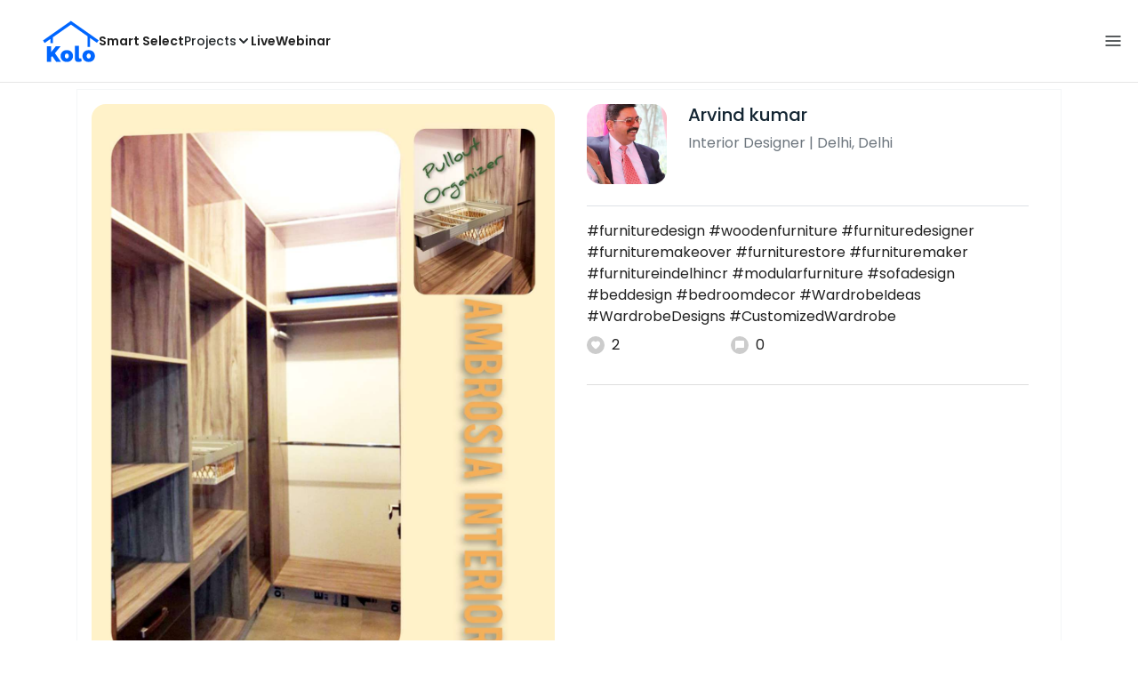

--- FILE ---
content_type: text/html; charset=utf-8
request_url: https://koloapp.in/delhi/interior-designers/arvind-kumar-13--delhi/posts/1628636925
body_size: 41894
content:
<!DOCTYPE html><html lang="en"><head><meta property="og:type" content="website"/><meta property="og:site_name" content="Kolo"/><link rel="apple-touch-icon" href="/favicon.ico"/><link rel="icon" type="image/x-icon" href="https://koloapp.in/favicon.ico"/><link rel="icon" type="image/png" sizes="16x16" href="https://koloapp.in/favicon-16x16.png"/><link rel="icon" type="image/png" sizes="32x32" href="https://koloapp.in/favicon-32x32.png"/><link rel="icon" type="image/png" sizes="192x192" href="https://koloapp.in/favicon-192x192.png"/><meta property="al:android:app_name" content="Kolo App"/><meta property="al:android:package" content="com.kolo.android"/><meta property="al:android:class" content="com.kolo.android.ui.launch.SplashActivity"/><link rel="stylesheet" href="https://cdn.jsdelivr.net/npm/bootstrap@4.6.0/dist/css/bootstrap.min.css"/><script type="application/ld+json">{"@context":"https://schema.org","@type":"BreadcrumbList","itemListElement":[{"@type":"ListItem","position":1,"item":{"@id":"https://koloapp.in","name":"Kolo","description":"Kolo Home Page"}},{"@type":"ListItem","position":2,"item":{"@id":"https://koloapp.in/delhi","name":"Delhi","description":"Professionals in Delhi"}},{"@type":"ListItem","position":3,"item":{"@id":"https://koloapp.in/delhi/interior-designers","name":"Interior Designer","description":"Interior Designer in Delhi"}},{"@type":"ListItem","position":4,"item":{"@id":"https://koloapp.in/delhi/interior-designers/arvind-kumar-13--delhi","name":"Arvind kumar","description":"Arvind kumar, Interior Designer from Delhi"}},{"@type":"ListItem","position":5,"item":{"name":"1628636925","@id":"https://koloapp.in/delhi/interior-designers/arvind-kumar-13--delhi/posts/1628636925","description":"Designs by Interior Designer Arvind kumar, Delhi | Kolo"}}]}</script><meta name="theme-color" content="#0066ff"/><link rel="canonical" href="https://koloapp.in/delhi/interior-designers/arvind-kumar-13--delhi/posts/1628636925"/><meta charSet="utf-8"/><meta name="robots" content="noindex, follow"/><meta name="p:domain_verify" content="88cd704eafda50729e7971bed0b9d871"/><meta name="viewport" content="width=device-width,initial-scale=1.0,maximum-scale=1.0,user-scalable=0"/><meta property="og:type" content="website"/><meta property="og:site_name" content="Kolo"/><meta property="og:image" name="twitter:image" content="https://i.koloapp.in/tr:n-sd/0bea8ed9-2899-0081-91b5-b1517a8d76ac"/><meta property="og:title" name="twitter:title" content="Designs by Interior Designer Arvind kumar, Delhi | Kolo"/><meta property="og:description" name="description" content="#furnituredesign #woodenfurniture #furnituredesigner #furnituremakeover #furniturestore #furnituremaker #furnitureindelhincr #modularfurniture #sofadesign #beddesign #bedroomdecor #WardrobeIdeas #WardrobeDesigns #CustomizedWardrobe, Find more designs by Arvind kumar from Delhi, Delhi"/><meta name="twitter:description" content="#furnituredesign #woodenfurniture #furnituredesigner #furnituremakeover #furniturestore #furnituremaker #furnitureindelhincr #modularfurniture #sofadesign #beddesign #bedroomdecor #WardrobeIdeas #WardrobeDesigns #CustomizedWardrobe, Find more designs by Arvind kumar from Delhi, Delhi"/><link rel="apple-touch-icon" href="/favicon.ico"/><link rel="icon" type="image/x-icon" href="https://koloapp.in/favicon.ico"/><link rel="icon" type="image/png" sizes="16x16" href="https://koloapp.in/favicon-16x16.png"/><link rel="icon" type="image/png" sizes="32x32" href="https://koloapp.in/favicon-32x32.png"/><link rel="icon" type="image/png" sizes="192x192" href="https://koloapp.in/favicon-192x192.png"/><title>Designs by Interior Designer Arvind kumar, Delhi | Kolo</title><meta property="al:android:url" content="koloapp://posts/1628636925"/><meta property="al:android:app_name" content="Kolo App"/><meta property="al:android:package" content="com.kolo.android"/><meta property="al:android:class" content="com.kolo.android.ui.launch.SplashActivity"/><meta name="keywords" content="Kolo App, Home design app, Interior design tool, DIY home decor, Room planner, Design inspiration, Room layout, Interior decorating, Home improvement app, Virtual room design, Design projects, Home remodeling, Room visualization, Decorating ideas, Interior decorating tool, Design your space, Home renovation app, Design community, House decor, Interior"/><meta name="next-head-count" content="36"/><script id="newrelic_script">window.NREUM||(NREUM={});NREUM.info = {"agent":"","beacon":"bam.eu01.nr-data.net","errorBeacon":"bam.eu01.nr-data.net","licenseKey":"NRJS-642c9e7965251080f82","applicationID":"480113489","agentToken":null,"applicationTime":651.563009,"transactionName":"MhBSZQoZCEMDVUJYCgtac0QLDAldTWZZQhE1FFdU","queueTime":0,"ttGuid":"fd95a99a550f7cbc"}; (window.NREUM||(NREUM={})).init={privacy:{cookies_enabled:true},ajax:{deny_list:[]},feature_flags:["soft_nav"],distributed_tracing:{enabled:true}};(window.NREUM||(NREUM={})).loader_config={agentID:"538464558",accountID:"2953074",trustKey:"2953074",licenseKey:"NRJS-642c9e7965251080f82",applicationID:"480113489",browserID:"538464558"};;/*! For license information please see nr-loader-rum-1.307.0.min.js.LICENSE.txt */
(()=>{var e,t,r={163:(e,t,r)=>{"use strict";r.d(t,{j:()=>E});var n=r(384),i=r(1741);var a=r(2555);r(860).K7.genericEvents;const s="experimental.resources",o="register",c=e=>{if(!e||"string"!=typeof e)return!1;try{document.createDocumentFragment().querySelector(e)}catch{return!1}return!0};var d=r(2614),u=r(944),l=r(8122);const f="[data-nr-mask]",g=e=>(0,l.a)(e,(()=>{const e={feature_flags:[],experimental:{allow_registered_children:!1,resources:!1},mask_selector:"*",block_selector:"[data-nr-block]",mask_input_options:{color:!1,date:!1,"datetime-local":!1,email:!1,month:!1,number:!1,range:!1,search:!1,tel:!1,text:!1,time:!1,url:!1,week:!1,textarea:!1,select:!1,password:!0}};return{ajax:{deny_list:void 0,block_internal:!0,enabled:!0,autoStart:!0},api:{get allow_registered_children(){return e.feature_flags.includes(o)||e.experimental.allow_registered_children},set allow_registered_children(t){e.experimental.allow_registered_children=t},duplicate_registered_data:!1},browser_consent_mode:{enabled:!1},distributed_tracing:{enabled:void 0,exclude_newrelic_header:void 0,cors_use_newrelic_header:void 0,cors_use_tracecontext_headers:void 0,allowed_origins:void 0},get feature_flags(){return e.feature_flags},set feature_flags(t){e.feature_flags=t},generic_events:{enabled:!0,autoStart:!0},harvest:{interval:30},jserrors:{enabled:!0,autoStart:!0},logging:{enabled:!0,autoStart:!0},metrics:{enabled:!0,autoStart:!0},obfuscate:void 0,page_action:{enabled:!0},page_view_event:{enabled:!0,autoStart:!0},page_view_timing:{enabled:!0,autoStart:!0},performance:{capture_marks:!1,capture_measures:!1,capture_detail:!0,resources:{get enabled(){return e.feature_flags.includes(s)||e.experimental.resources},set enabled(t){e.experimental.resources=t},asset_types:[],first_party_domains:[],ignore_newrelic:!0}},privacy:{cookies_enabled:!0},proxy:{assets:void 0,beacon:void 0},session:{expiresMs:d.wk,inactiveMs:d.BB},session_replay:{autoStart:!0,enabled:!1,preload:!1,sampling_rate:10,error_sampling_rate:100,collect_fonts:!1,inline_images:!1,fix_stylesheets:!0,mask_all_inputs:!0,get mask_text_selector(){return e.mask_selector},set mask_text_selector(t){c(t)?e.mask_selector="".concat(t,",").concat(f):""===t||null===t?e.mask_selector=f:(0,u.R)(5,t)},get block_class(){return"nr-block"},get ignore_class(){return"nr-ignore"},get mask_text_class(){return"nr-mask"},get block_selector(){return e.block_selector},set block_selector(t){c(t)?e.block_selector+=",".concat(t):""!==t&&(0,u.R)(6,t)},get mask_input_options(){return e.mask_input_options},set mask_input_options(t){t&&"object"==typeof t?e.mask_input_options={...t,password:!0}:(0,u.R)(7,t)}},session_trace:{enabled:!0,autoStart:!0},soft_navigations:{enabled:!0,autoStart:!0},spa:{enabled:!0,autoStart:!0},ssl:void 0,user_actions:{enabled:!0,elementAttributes:["id","className","tagName","type"]}}})());var p=r(6154),m=r(9324);let h=0;const v={buildEnv:m.F3,distMethod:m.Xs,version:m.xv,originTime:p.WN},b={consented:!1},y={appMetadata:{},get consented(){return this.session?.state?.consent||b.consented},set consented(e){b.consented=e},customTransaction:void 0,denyList:void 0,disabled:!1,harvester:void 0,isolatedBacklog:!1,isRecording:!1,loaderType:void 0,maxBytes:3e4,obfuscator:void 0,onerror:void 0,ptid:void 0,releaseIds:{},session:void 0,timeKeeper:void 0,registeredEntities:[],jsAttributesMetadata:{bytes:0},get harvestCount(){return++h}},_=e=>{const t=(0,l.a)(e,y),r=Object.keys(v).reduce((e,t)=>(e[t]={value:v[t],writable:!1,configurable:!0,enumerable:!0},e),{});return Object.defineProperties(t,r)};var w=r(5701);const x=e=>{const t=e.startsWith("http");e+="/",r.p=t?e:"https://"+e};var R=r(7836),k=r(3241);const A={accountID:void 0,trustKey:void 0,agentID:void 0,licenseKey:void 0,applicationID:void 0,xpid:void 0},S=e=>(0,l.a)(e,A),T=new Set;function E(e,t={},r,s){let{init:o,info:c,loader_config:d,runtime:u={},exposed:l=!0}=t;if(!c){const e=(0,n.pV)();o=e.init,c=e.info,d=e.loader_config}e.init=g(o||{}),e.loader_config=S(d||{}),c.jsAttributes??={},p.bv&&(c.jsAttributes.isWorker=!0),e.info=(0,a.D)(c);const f=e.init,m=[c.beacon,c.errorBeacon];T.has(e.agentIdentifier)||(f.proxy.assets&&(x(f.proxy.assets),m.push(f.proxy.assets)),f.proxy.beacon&&m.push(f.proxy.beacon),e.beacons=[...m],function(e){const t=(0,n.pV)();Object.getOwnPropertyNames(i.W.prototype).forEach(r=>{const n=i.W.prototype[r];if("function"!=typeof n||"constructor"===n)return;let a=t[r];e[r]&&!1!==e.exposed&&"micro-agent"!==e.runtime?.loaderType&&(t[r]=(...t)=>{const n=e[r](...t);return a?a(...t):n})})}(e),(0,n.US)("activatedFeatures",w.B)),u.denyList=[...f.ajax.deny_list||[],...f.ajax.block_internal?m:[]],u.ptid=e.agentIdentifier,u.loaderType=r,e.runtime=_(u),T.has(e.agentIdentifier)||(e.ee=R.ee.get(e.agentIdentifier),e.exposed=l,(0,k.W)({agentIdentifier:e.agentIdentifier,drained:!!w.B?.[e.agentIdentifier],type:"lifecycle",name:"initialize",feature:void 0,data:e.config})),T.add(e.agentIdentifier)}},384:(e,t,r)=>{"use strict";r.d(t,{NT:()=>s,US:()=>u,Zm:()=>o,bQ:()=>d,dV:()=>c,pV:()=>l});var n=r(6154),i=r(1863),a=r(1910);const s={beacon:"bam.nr-data.net",errorBeacon:"bam.nr-data.net"};function o(){return n.gm.NREUM||(n.gm.NREUM={}),void 0===n.gm.newrelic&&(n.gm.newrelic=n.gm.NREUM),n.gm.NREUM}function c(){let e=o();return e.o||(e.o={ST:n.gm.setTimeout,SI:n.gm.setImmediate||n.gm.setInterval,CT:n.gm.clearTimeout,XHR:n.gm.XMLHttpRequest,REQ:n.gm.Request,EV:n.gm.Event,PR:n.gm.Promise,MO:n.gm.MutationObserver,FETCH:n.gm.fetch,WS:n.gm.WebSocket},(0,a.i)(...Object.values(e.o))),e}function d(e,t){let r=o();r.initializedAgents??={},t.initializedAt={ms:(0,i.t)(),date:new Date},r.initializedAgents[e]=t}function u(e,t){o()[e]=t}function l(){return function(){let e=o();const t=e.info||{};e.info={beacon:s.beacon,errorBeacon:s.errorBeacon,...t}}(),function(){let e=o();const t=e.init||{};e.init={...t}}(),c(),function(){let e=o();const t=e.loader_config||{};e.loader_config={...t}}(),o()}},782:(e,t,r)=>{"use strict";r.d(t,{T:()=>n});const n=r(860).K7.pageViewTiming},860:(e,t,r)=>{"use strict";r.d(t,{$J:()=>u,K7:()=>c,P3:()=>d,XX:()=>i,Yy:()=>o,df:()=>a,qY:()=>n,v4:()=>s});const n="events",i="jserrors",a="browser/blobs",s="rum",o="browser/logs",c={ajax:"ajax",genericEvents:"generic_events",jserrors:i,logging:"logging",metrics:"metrics",pageAction:"page_action",pageViewEvent:"page_view_event",pageViewTiming:"page_view_timing",sessionReplay:"session_replay",sessionTrace:"session_trace",softNav:"soft_navigations",spa:"spa"},d={[c.pageViewEvent]:1,[c.pageViewTiming]:2,[c.metrics]:3,[c.jserrors]:4,[c.spa]:5,[c.ajax]:6,[c.sessionTrace]:7,[c.softNav]:8,[c.sessionReplay]:9,[c.logging]:10,[c.genericEvents]:11},u={[c.pageViewEvent]:s,[c.pageViewTiming]:n,[c.ajax]:n,[c.spa]:n,[c.softNav]:n,[c.metrics]:i,[c.jserrors]:i,[c.sessionTrace]:a,[c.sessionReplay]:a,[c.logging]:o,[c.genericEvents]:"ins"}},944:(e,t,r)=>{"use strict";r.d(t,{R:()=>i});var n=r(3241);function i(e,t){"function"==typeof console.debug&&(console.debug("New Relic Warning: https://github.com/newrelic/newrelic-browser-agent/blob/main/docs/warning-codes.md#".concat(e),t),(0,n.W)({agentIdentifier:null,drained:null,type:"data",name:"warn",feature:"warn",data:{code:e,secondary:t}}))}},1687:(e,t,r)=>{"use strict";r.d(t,{Ak:()=>d,Ze:()=>f,x3:()=>u});var n=r(3241),i=r(7836),a=r(3606),s=r(860),o=r(2646);const c={};function d(e,t){const r={staged:!1,priority:s.P3[t]||0};l(e),c[e].get(t)||c[e].set(t,r)}function u(e,t){e&&c[e]&&(c[e].get(t)&&c[e].delete(t),p(e,t,!1),c[e].size&&g(e))}function l(e){if(!e)throw new Error("agentIdentifier required");c[e]||(c[e]=new Map)}function f(e="",t="feature",r=!1){if(l(e),!e||!c[e].get(t)||r)return p(e,t);c[e].get(t).staged=!0,g(e)}function g(e){const t=Array.from(c[e]);t.every(([e,t])=>t.staged)&&(t.sort((e,t)=>e[1].priority-t[1].priority),t.forEach(([t])=>{c[e].delete(t),p(e,t)}))}function p(e,t,r=!0){const s=e?i.ee.get(e):i.ee,c=a.i.handlers;if(!s.aborted&&s.backlog&&c){if((0,n.W)({agentIdentifier:e,type:"lifecycle",name:"drain",feature:t}),r){const e=s.backlog[t],r=c[t];if(r){for(let t=0;e&&t<e.length;++t)m(e[t],r);Object.entries(r).forEach(([e,t])=>{Object.values(t||{}).forEach(t=>{t[0]?.on&&t[0]?.context()instanceof o.y&&t[0].on(e,t[1])})})}}s.isolatedBacklog||delete c[t],s.backlog[t]=null,s.emit("drain-"+t,[])}}function m(e,t){var r=e[1];Object.values(t[r]||{}).forEach(t=>{var r=e[0];if(t[0]===r){var n=t[1],i=e[3],a=e[2];n.apply(i,a)}})}},1738:(e,t,r)=>{"use strict";r.d(t,{U:()=>g,Y:()=>f});var n=r(3241),i=r(9908),a=r(1863),s=r(944),o=r(5701),c=r(3969),d=r(8362),u=r(860),l=r(4261);function f(e,t,r,a){const f=a||r;!f||f[e]&&f[e]!==d.d.prototype[e]||(f[e]=function(){(0,i.p)(c.xV,["API/"+e+"/called"],void 0,u.K7.metrics,r.ee),(0,n.W)({agentIdentifier:r.agentIdentifier,drained:!!o.B?.[r.agentIdentifier],type:"data",name:"api",feature:l.Pl+e,data:{}});try{return t.apply(this,arguments)}catch(e){(0,s.R)(23,e)}})}function g(e,t,r,n,s){const o=e.info;null===r?delete o.jsAttributes[t]:o.jsAttributes[t]=r,(s||null===r)&&(0,i.p)(l.Pl+n,[(0,a.t)(),t,r],void 0,"session",e.ee)}},1741:(e,t,r)=>{"use strict";r.d(t,{W:()=>a});var n=r(944),i=r(4261);class a{#e(e,...t){if(this[e]!==a.prototype[e])return this[e](...t);(0,n.R)(35,e)}addPageAction(e,t){return this.#e(i.hG,e,t)}register(e){return this.#e(i.eY,e)}recordCustomEvent(e,t){return this.#e(i.fF,e,t)}setPageViewName(e,t){return this.#e(i.Fw,e,t)}setCustomAttribute(e,t,r){return this.#e(i.cD,e,t,r)}noticeError(e,t){return this.#e(i.o5,e,t)}setUserId(e,t=!1){return this.#e(i.Dl,e,t)}setApplicationVersion(e){return this.#e(i.nb,e)}setErrorHandler(e){return this.#e(i.bt,e)}addRelease(e,t){return this.#e(i.k6,e,t)}log(e,t){return this.#e(i.$9,e,t)}start(){return this.#e(i.d3)}finished(e){return this.#e(i.BL,e)}recordReplay(){return this.#e(i.CH)}pauseReplay(){return this.#e(i.Tb)}addToTrace(e){return this.#e(i.U2,e)}setCurrentRouteName(e){return this.#e(i.PA,e)}interaction(e){return this.#e(i.dT,e)}wrapLogger(e,t,r){return this.#e(i.Wb,e,t,r)}measure(e,t){return this.#e(i.V1,e,t)}consent(e){return this.#e(i.Pv,e)}}},1863:(e,t,r)=>{"use strict";function n(){return Math.floor(performance.now())}r.d(t,{t:()=>n})},1910:(e,t,r)=>{"use strict";r.d(t,{i:()=>a});var n=r(944);const i=new Map;function a(...e){return e.every(e=>{if(i.has(e))return i.get(e);const t="function"==typeof e?e.toString():"",r=t.includes("[native code]"),a=t.includes("nrWrapper");return r||a||(0,n.R)(64,e?.name||t),i.set(e,r),r})}},2555:(e,t,r)=>{"use strict";r.d(t,{D:()=>o,f:()=>s});var n=r(384),i=r(8122);const a={beacon:n.NT.beacon,errorBeacon:n.NT.errorBeacon,licenseKey:void 0,applicationID:void 0,sa:void 0,queueTime:void 0,applicationTime:void 0,ttGuid:void 0,user:void 0,account:void 0,product:void 0,extra:void 0,jsAttributes:{},userAttributes:void 0,atts:void 0,transactionName:void 0,tNamePlain:void 0};function s(e){try{return!!e.licenseKey&&!!e.errorBeacon&&!!e.applicationID}catch(e){return!1}}const o=e=>(0,i.a)(e,a)},2614:(e,t,r)=>{"use strict";r.d(t,{BB:()=>s,H3:()=>n,g:()=>d,iL:()=>c,tS:()=>o,uh:()=>i,wk:()=>a});const n="NRBA",i="SESSION",a=144e5,s=18e5,o={STARTED:"session-started",PAUSE:"session-pause",RESET:"session-reset",RESUME:"session-resume",UPDATE:"session-update"},c={SAME_TAB:"same-tab",CROSS_TAB:"cross-tab"},d={OFF:0,FULL:1,ERROR:2}},2646:(e,t,r)=>{"use strict";r.d(t,{y:()=>n});class n{constructor(e){this.contextId=e}}},2843:(e,t,r)=>{"use strict";r.d(t,{G:()=>a,u:()=>i});var n=r(3878);function i(e,t=!1,r,i){(0,n.DD)("visibilitychange",function(){if(t)return void("hidden"===document.visibilityState&&e());e(document.visibilityState)},r,i)}function a(e,t,r){(0,n.sp)("pagehide",e,t,r)}},3241:(e,t,r)=>{"use strict";r.d(t,{W:()=>a});var n=r(6154);const i="newrelic";function a(e={}){try{n.gm.dispatchEvent(new CustomEvent(i,{detail:e}))}catch(e){}}},3606:(e,t,r)=>{"use strict";r.d(t,{i:()=>a});var n=r(9908);a.on=s;var i=a.handlers={};function a(e,t,r,a){s(a||n.d,i,e,t,r)}function s(e,t,r,i,a){a||(a="feature"),e||(e=n.d);var s=t[a]=t[a]||{};(s[r]=s[r]||[]).push([e,i])}},3878:(e,t,r)=>{"use strict";function n(e,t){return{capture:e,passive:!1,signal:t}}function i(e,t,r=!1,i){window.addEventListener(e,t,n(r,i))}function a(e,t,r=!1,i){document.addEventListener(e,t,n(r,i))}r.d(t,{DD:()=>a,jT:()=>n,sp:()=>i})},3969:(e,t,r)=>{"use strict";r.d(t,{TZ:()=>n,XG:()=>o,rs:()=>i,xV:()=>s,z_:()=>a});const n=r(860).K7.metrics,i="sm",a="cm",s="storeSupportabilityMetrics",o="storeEventMetrics"},4234:(e,t,r)=>{"use strict";r.d(t,{W:()=>a});var n=r(7836),i=r(1687);class a{constructor(e,t){this.agentIdentifier=e,this.ee=n.ee.get(e),this.featureName=t,this.blocked=!1}deregisterDrain(){(0,i.x3)(this.agentIdentifier,this.featureName)}}},4261:(e,t,r)=>{"use strict";r.d(t,{$9:()=>d,BL:()=>o,CH:()=>g,Dl:()=>_,Fw:()=>y,PA:()=>h,Pl:()=>n,Pv:()=>k,Tb:()=>l,U2:()=>a,V1:()=>R,Wb:()=>x,bt:()=>b,cD:()=>v,d3:()=>w,dT:()=>c,eY:()=>p,fF:()=>f,hG:()=>i,k6:()=>s,nb:()=>m,o5:()=>u});const n="api-",i="addPageAction",a="addToTrace",s="addRelease",o="finished",c="interaction",d="log",u="noticeError",l="pauseReplay",f="recordCustomEvent",g="recordReplay",p="register",m="setApplicationVersion",h="setCurrentRouteName",v="setCustomAttribute",b="setErrorHandler",y="setPageViewName",_="setUserId",w="start",x="wrapLogger",R="measure",k="consent"},5289:(e,t,r)=>{"use strict";r.d(t,{GG:()=>s,Qr:()=>c,sB:()=>o});var n=r(3878),i=r(6389);function a(){return"undefined"==typeof document||"complete"===document.readyState}function s(e,t){if(a())return e();const r=(0,i.J)(e),s=setInterval(()=>{a()&&(clearInterval(s),r())},500);(0,n.sp)("load",r,t)}function o(e){if(a())return e();(0,n.DD)("DOMContentLoaded",e)}function c(e){if(a())return e();(0,n.sp)("popstate",e)}},5607:(e,t,r)=>{"use strict";r.d(t,{W:()=>n});const n=(0,r(9566).bz)()},5701:(e,t,r)=>{"use strict";r.d(t,{B:()=>a,t:()=>s});var n=r(3241);const i=new Set,a={};function s(e,t){const r=t.agentIdentifier;a[r]??={},e&&"object"==typeof e&&(i.has(r)||(t.ee.emit("rumresp",[e]),a[r]=e,i.add(r),(0,n.W)({agentIdentifier:r,loaded:!0,drained:!0,type:"lifecycle",name:"load",feature:void 0,data:e})))}},6154:(e,t,r)=>{"use strict";r.d(t,{OF:()=>c,RI:()=>i,WN:()=>u,bv:()=>a,eN:()=>l,gm:()=>s,mw:()=>o,sb:()=>d});var n=r(1863);const i="undefined"!=typeof window&&!!window.document,a="undefined"!=typeof WorkerGlobalScope&&("undefined"!=typeof self&&self instanceof WorkerGlobalScope&&self.navigator instanceof WorkerNavigator||"undefined"!=typeof globalThis&&globalThis instanceof WorkerGlobalScope&&globalThis.navigator instanceof WorkerNavigator),s=i?window:"undefined"!=typeof WorkerGlobalScope&&("undefined"!=typeof self&&self instanceof WorkerGlobalScope&&self||"undefined"!=typeof globalThis&&globalThis instanceof WorkerGlobalScope&&globalThis),o=Boolean("hidden"===s?.document?.visibilityState),c=/iPad|iPhone|iPod/.test(s.navigator?.userAgent),d=c&&"undefined"==typeof SharedWorker,u=((()=>{const e=s.navigator?.userAgent?.match(/Firefox[/\s](\d+\.\d+)/);Array.isArray(e)&&e.length>=2&&e[1]})(),Date.now()-(0,n.t)()),l=()=>"undefined"!=typeof PerformanceNavigationTiming&&s?.performance?.getEntriesByType("navigation")?.[0]?.responseStart},6389:(e,t,r)=>{"use strict";function n(e,t=500,r={}){const n=r?.leading||!1;let i;return(...r)=>{n&&void 0===i&&(e.apply(this,r),i=setTimeout(()=>{i=clearTimeout(i)},t)),n||(clearTimeout(i),i=setTimeout(()=>{e.apply(this,r)},t))}}function i(e){let t=!1;return(...r)=>{t||(t=!0,e.apply(this,r))}}r.d(t,{J:()=>i,s:()=>n})},6630:(e,t,r)=>{"use strict";r.d(t,{T:()=>n});const n=r(860).K7.pageViewEvent},7699:(e,t,r)=>{"use strict";r.d(t,{It:()=>a,KC:()=>o,No:()=>i,qh:()=>s});var n=r(860);const i=16e3,a=1e6,s="SESSION_ERROR",o={[n.K7.logging]:!0,[n.K7.genericEvents]:!1,[n.K7.jserrors]:!1,[n.K7.ajax]:!1}},7836:(e,t,r)=>{"use strict";r.d(t,{P:()=>o,ee:()=>c});var n=r(384),i=r(8990),a=r(2646),s=r(5607);const o="nr@context:".concat(s.W),c=function e(t,r){var n={},s={},u={},l=!1;try{l=16===r.length&&d.initializedAgents?.[r]?.runtime.isolatedBacklog}catch(e){}var f={on:p,addEventListener:p,removeEventListener:function(e,t){var r=n[e];if(!r)return;for(var i=0;i<r.length;i++)r[i]===t&&r.splice(i,1)},emit:function(e,r,n,i,a){!1!==a&&(a=!0);if(c.aborted&&!i)return;t&&a&&t.emit(e,r,n);var o=g(n);m(e).forEach(e=>{e.apply(o,r)});var d=v()[s[e]];d&&d.push([f,e,r,o]);return o},get:h,listeners:m,context:g,buffer:function(e,t){const r=v();if(t=t||"feature",f.aborted)return;Object.entries(e||{}).forEach(([e,n])=>{s[n]=t,t in r||(r[t]=[])})},abort:function(){f._aborted=!0,Object.keys(f.backlog).forEach(e=>{delete f.backlog[e]})},isBuffering:function(e){return!!v()[s[e]]},debugId:r,backlog:l?{}:t&&"object"==typeof t.backlog?t.backlog:{},isolatedBacklog:l};return Object.defineProperty(f,"aborted",{get:()=>{let e=f._aborted||!1;return e||(t&&(e=t.aborted),e)}}),f;function g(e){return e&&e instanceof a.y?e:e?(0,i.I)(e,o,()=>new a.y(o)):new a.y(o)}function p(e,t){n[e]=m(e).concat(t)}function m(e){return n[e]||[]}function h(t){return u[t]=u[t]||e(f,t)}function v(){return f.backlog}}(void 0,"globalEE"),d=(0,n.Zm)();d.ee||(d.ee=c)},8122:(e,t,r)=>{"use strict";r.d(t,{a:()=>i});var n=r(944);function i(e,t){try{if(!e||"object"!=typeof e)return(0,n.R)(3);if(!t||"object"!=typeof t)return(0,n.R)(4);const r=Object.create(Object.getPrototypeOf(t),Object.getOwnPropertyDescriptors(t)),a=0===Object.keys(r).length?e:r;for(let s in a)if(void 0!==e[s])try{if(null===e[s]){r[s]=null;continue}Array.isArray(e[s])&&Array.isArray(t[s])?r[s]=Array.from(new Set([...e[s],...t[s]])):"object"==typeof e[s]&&"object"==typeof t[s]?r[s]=i(e[s],t[s]):r[s]=e[s]}catch(e){r[s]||(0,n.R)(1,e)}return r}catch(e){(0,n.R)(2,e)}}},8362:(e,t,r)=>{"use strict";r.d(t,{d:()=>a});var n=r(9566),i=r(1741);class a extends i.W{agentIdentifier=(0,n.LA)(16)}},8374:(e,t,r)=>{r.nc=(()=>{try{return document?.currentScript?.nonce}catch(e){}return""})()},8990:(e,t,r)=>{"use strict";r.d(t,{I:()=>i});var n=Object.prototype.hasOwnProperty;function i(e,t,r){if(n.call(e,t))return e[t];var i=r();if(Object.defineProperty&&Object.keys)try{return Object.defineProperty(e,t,{value:i,writable:!0,enumerable:!1}),i}catch(e){}return e[t]=i,i}},9324:(e,t,r)=>{"use strict";r.d(t,{F3:()=>i,Xs:()=>a,xv:()=>n});const n="1.307.0",i="PROD",a="CDN"},9566:(e,t,r)=>{"use strict";r.d(t,{LA:()=>o,bz:()=>s});var n=r(6154);const i="xxxxxxxx-xxxx-4xxx-yxxx-xxxxxxxxxxxx";function a(e,t){return e?15&e[t]:16*Math.random()|0}function s(){const e=n.gm?.crypto||n.gm?.msCrypto;let t,r=0;return e&&e.getRandomValues&&(t=e.getRandomValues(new Uint8Array(30))),i.split("").map(e=>"x"===e?a(t,r++).toString(16):"y"===e?(3&a()|8).toString(16):e).join("")}function o(e){const t=n.gm?.crypto||n.gm?.msCrypto;let r,i=0;t&&t.getRandomValues&&(r=t.getRandomValues(new Uint8Array(e)));const s=[];for(var o=0;o<e;o++)s.push(a(r,i++).toString(16));return s.join("")}},9908:(e,t,r)=>{"use strict";r.d(t,{d:()=>n,p:()=>i});var n=r(7836).ee.get("handle");function i(e,t,r,i,a){a?(a.buffer([e],i),a.emit(e,t,r)):(n.buffer([e],i),n.emit(e,t,r))}}},n={};function i(e){var t=n[e];if(void 0!==t)return t.exports;var a=n[e]={exports:{}};return r[e](a,a.exports,i),a.exports}i.m=r,i.d=(e,t)=>{for(var r in t)i.o(t,r)&&!i.o(e,r)&&Object.defineProperty(e,r,{enumerable:!0,get:t[r]})},i.f={},i.e=e=>Promise.all(Object.keys(i.f).reduce((t,r)=>(i.f[r](e,t),t),[])),i.u=e=>"nr-rum-1.307.0.min.js",i.o=(e,t)=>Object.prototype.hasOwnProperty.call(e,t),e={},t="NRBA-1.307.0.PROD:",i.l=(r,n,a,s)=>{if(e[r])e[r].push(n);else{var o,c;if(void 0!==a)for(var d=document.getElementsByTagName("script"),u=0;u<d.length;u++){var l=d[u];if(l.getAttribute("src")==r||l.getAttribute("data-webpack")==t+a){o=l;break}}if(!o){c=!0;var f={296:"sha512-3EXXyZqgAupfCzApe8jx8MLgGn3TbzhyI1Jve2HiIeHZU3eYpQT4hF0fMRkBBDdQT8+b9YmzmeYUZ4Q/8KBSNg=="};(o=document.createElement("script")).charset="utf-8",i.nc&&o.setAttribute("nonce",i.nc),o.setAttribute("data-webpack",t+a),o.src=r,0!==o.src.indexOf(window.location.origin+"/")&&(o.crossOrigin="anonymous"),f[s]&&(o.integrity=f[s])}e[r]=[n];var g=(t,n)=>{o.onerror=o.onload=null,clearTimeout(p);var i=e[r];if(delete e[r],o.parentNode&&o.parentNode.removeChild(o),i&&i.forEach(e=>e(n)),t)return t(n)},p=setTimeout(g.bind(null,void 0,{type:"timeout",target:o}),12e4);o.onerror=g.bind(null,o.onerror),o.onload=g.bind(null,o.onload),c&&document.head.appendChild(o)}},i.r=e=>{"undefined"!=typeof Symbol&&Symbol.toStringTag&&Object.defineProperty(e,Symbol.toStringTag,{value:"Module"}),Object.defineProperty(e,"__esModule",{value:!0})},i.p="https://js-agent.newrelic.com/",(()=>{var e={374:0,840:0};i.f.j=(t,r)=>{var n=i.o(e,t)?e[t]:void 0;if(0!==n)if(n)r.push(n[2]);else{var a=new Promise((r,i)=>n=e[t]=[r,i]);r.push(n[2]=a);var s=i.p+i.u(t),o=new Error;i.l(s,r=>{if(i.o(e,t)&&(0!==(n=e[t])&&(e[t]=void 0),n)){var a=r&&("load"===r.type?"missing":r.type),s=r&&r.target&&r.target.src;o.message="Loading chunk "+t+" failed: ("+a+": "+s+")",o.name="ChunkLoadError",o.type=a,o.request=s,n[1](o)}},"chunk-"+t,t)}};var t=(t,r)=>{var n,a,[s,o,c]=r,d=0;if(s.some(t=>0!==e[t])){for(n in o)i.o(o,n)&&(i.m[n]=o[n]);if(c)c(i)}for(t&&t(r);d<s.length;d++)a=s[d],i.o(e,a)&&e[a]&&e[a][0](),e[a]=0},r=self["webpackChunk:NRBA-1.307.0.PROD"]=self["webpackChunk:NRBA-1.307.0.PROD"]||[];r.forEach(t.bind(null,0)),r.push=t.bind(null,r.push.bind(r))})(),(()=>{"use strict";i(8374);var e=i(8362),t=i(860);const r=Object.values(t.K7);var n=i(163);var a=i(9908),s=i(1863),o=i(4261),c=i(1738);var d=i(1687),u=i(4234),l=i(5289),f=i(6154),g=i(944),p=i(384);const m=e=>f.RI&&!0===e?.privacy.cookies_enabled;function h(e){return!!(0,p.dV)().o.MO&&m(e)&&!0===e?.session_trace.enabled}var v=i(6389),b=i(7699);class y extends u.W{constructor(e,t){super(e.agentIdentifier,t),this.agentRef=e,this.abortHandler=void 0,this.featAggregate=void 0,this.loadedSuccessfully=void 0,this.onAggregateImported=new Promise(e=>{this.loadedSuccessfully=e}),this.deferred=Promise.resolve(),!1===e.init[this.featureName].autoStart?this.deferred=new Promise((t,r)=>{this.ee.on("manual-start-all",(0,v.J)(()=>{(0,d.Ak)(e.agentIdentifier,this.featureName),t()}))}):(0,d.Ak)(e.agentIdentifier,t)}importAggregator(e,t,r={}){if(this.featAggregate)return;const n=async()=>{let n;await this.deferred;try{if(m(e.init)){const{setupAgentSession:t}=await i.e(296).then(i.bind(i,3305));n=t(e)}}catch(e){(0,g.R)(20,e),this.ee.emit("internal-error",[e]),(0,a.p)(b.qh,[e],void 0,this.featureName,this.ee)}try{if(!this.#t(this.featureName,n,e.init))return(0,d.Ze)(this.agentIdentifier,this.featureName),void this.loadedSuccessfully(!1);const{Aggregate:i}=await t();this.featAggregate=new i(e,r),e.runtime.harvester.initializedAggregates.push(this.featAggregate),this.loadedSuccessfully(!0)}catch(e){(0,g.R)(34,e),this.abortHandler?.(),(0,d.Ze)(this.agentIdentifier,this.featureName,!0),this.loadedSuccessfully(!1),this.ee&&this.ee.abort()}};f.RI?(0,l.GG)(()=>n(),!0):n()}#t(e,r,n){if(this.blocked)return!1;switch(e){case t.K7.sessionReplay:return h(n)&&!!r;case t.K7.sessionTrace:return!!r;default:return!0}}}var _=i(6630),w=i(2614),x=i(3241);class R extends y{static featureName=_.T;constructor(e){var t;super(e,_.T),this.setupInspectionEvents(e.agentIdentifier),t=e,(0,c.Y)(o.Fw,function(e,r){"string"==typeof e&&("/"!==e.charAt(0)&&(e="/"+e),t.runtime.customTransaction=(r||"http://custom.transaction")+e,(0,a.p)(o.Pl+o.Fw,[(0,s.t)()],void 0,void 0,t.ee))},t),this.importAggregator(e,()=>i.e(296).then(i.bind(i,3943)))}setupInspectionEvents(e){const t=(t,r)=>{t&&(0,x.W)({agentIdentifier:e,timeStamp:t.timeStamp,loaded:"complete"===t.target.readyState,type:"window",name:r,data:t.target.location+""})};(0,l.sB)(e=>{t(e,"DOMContentLoaded")}),(0,l.GG)(e=>{t(e,"load")}),(0,l.Qr)(e=>{t(e,"navigate")}),this.ee.on(w.tS.UPDATE,(t,r)=>{(0,x.W)({agentIdentifier:e,type:"lifecycle",name:"session",data:r})})}}class k extends e.d{constructor(e){var t;(super(),f.gm)?(this.features={},(0,p.bQ)(this.agentIdentifier,this),this.desiredFeatures=new Set(e.features||[]),this.desiredFeatures.add(R),(0,n.j)(this,e,e.loaderType||"agent"),t=this,(0,c.Y)(o.cD,function(e,r,n=!1){if("string"==typeof e){if(["string","number","boolean"].includes(typeof r)||null===r)return(0,c.U)(t,e,r,o.cD,n);(0,g.R)(40,typeof r)}else(0,g.R)(39,typeof e)},t),function(e){(0,c.Y)(o.Dl,function(t,r=!1){if("string"!=typeof t&&null!==t)return void(0,g.R)(41,typeof t);const n=e.info.jsAttributes["enduser.id"];r&&null!=n&&n!==t?(0,a.p)(o.Pl+"setUserIdAndResetSession",[t],void 0,"session",e.ee):(0,c.U)(e,"enduser.id",t,o.Dl,!0)},e)}(this),function(e){(0,c.Y)(o.nb,function(t){if("string"==typeof t||null===t)return(0,c.U)(e,"application.version",t,o.nb,!1);(0,g.R)(42,typeof t)},e)}(this),function(e){(0,c.Y)(o.d3,function(){e.ee.emit("manual-start-all")},e)}(this),function(e){(0,c.Y)(o.Pv,function(t=!0){if("boolean"==typeof t){if((0,a.p)(o.Pl+o.Pv,[t],void 0,"session",e.ee),e.runtime.consented=t,t){const t=e.features.page_view_event;t.onAggregateImported.then(e=>{const r=t.featAggregate;e&&!r.sentRum&&r.sendRum()})}}else(0,g.R)(65,typeof t)},e)}(this),this.run()):(0,g.R)(21)}get config(){return{info:this.info,init:this.init,loader_config:this.loader_config,runtime:this.runtime}}get api(){return this}run(){try{const e=function(e){const t={};return r.forEach(r=>{t[r]=!!e[r]?.enabled}),t}(this.init),n=[...this.desiredFeatures];n.sort((e,r)=>t.P3[e.featureName]-t.P3[r.featureName]),n.forEach(r=>{if(!e[r.featureName]&&r.featureName!==t.K7.pageViewEvent)return;if(r.featureName===t.K7.spa)return void(0,g.R)(67);const n=function(e){switch(e){case t.K7.ajax:return[t.K7.jserrors];case t.K7.sessionTrace:return[t.K7.ajax,t.K7.pageViewEvent];case t.K7.sessionReplay:return[t.K7.sessionTrace];case t.K7.pageViewTiming:return[t.K7.pageViewEvent];default:return[]}}(r.featureName).filter(e=>!(e in this.features));n.length>0&&(0,g.R)(36,{targetFeature:r.featureName,missingDependencies:n}),this.features[r.featureName]=new r(this)})}catch(e){(0,g.R)(22,e);for(const e in this.features)this.features[e].abortHandler?.();const t=(0,p.Zm)();delete t.initializedAgents[this.agentIdentifier]?.features,delete this.sharedAggregator;return t.ee.get(this.agentIdentifier).abort(),!1}}}var A=i(2843),S=i(782);class T extends y{static featureName=S.T;constructor(e){super(e,S.T),f.RI&&((0,A.u)(()=>(0,a.p)("docHidden",[(0,s.t)()],void 0,S.T,this.ee),!0),(0,A.G)(()=>(0,a.p)("winPagehide",[(0,s.t)()],void 0,S.T,this.ee)),this.importAggregator(e,()=>i.e(296).then(i.bind(i,2117))))}}var E=i(3969);class I extends y{static featureName=E.TZ;constructor(e){super(e,E.TZ),f.RI&&document.addEventListener("securitypolicyviolation",e=>{(0,a.p)(E.xV,["Generic/CSPViolation/Detected"],void 0,this.featureName,this.ee)}),this.importAggregator(e,()=>i.e(296).then(i.bind(i,9623)))}}new k({features:[R,T,I],loaderType:"lite"})})()})();</script><link rel="preconnect" href="https://i.koloapp.in" crossorigin=""/><link rel="preconnect" href="https://fonts.gstatic.com" crossorigin /><link rel="preload" href="/_next/static/media/9e82d62334b205f4-s.p.woff2" as="font" type="font/woff2" crossorigin="anonymous" data-next-font="size-adjust"/><link rel="preload" href="/_next/static/media/4c285fdca692ea22-s.p.woff2" as="font" type="font/woff2" crossorigin="anonymous" data-next-font="size-adjust"/><link rel="preload" href="/_next/static/media/eafabf029ad39a43-s.p.woff2" as="font" type="font/woff2" crossorigin="anonymous" data-next-font="size-adjust"/><link rel="preload" href="/_next/static/media/0484562807a97172-s.p.woff2" as="font" type="font/woff2" crossorigin="anonymous" data-next-font="size-adjust"/><link rel="preload" href="/_next/static/media/8888a3826f4a3af4-s.p.woff2" as="font" type="font/woff2" crossorigin="anonymous" data-next-font="size-adjust"/><link rel="preload" href="/_next/static/css/ebab5e15fa3fbae0.css" as="style"/><link rel="stylesheet" href="/_next/static/css/ebab5e15fa3fbae0.css" data-n-g=""/><link rel="preload" href="/_next/static/css/04d7f1e9fff99a9c.css" as="style"/><link rel="stylesheet" href="/_next/static/css/04d7f1e9fff99a9c.css" data-n-p=""/><link rel="preload" href="/_next/static/css/b88e21b3d2b3161c.css" as="style"/><link rel="stylesheet" href="/_next/static/css/b88e21b3d2b3161c.css" data-n-p=""/><noscript data-n-css=""></noscript><script defer="" nomodule="" src="/_next/static/chunks/polyfills-78c92fac7aa8fdd8.js"></script><script defer="" src="/_next/static/chunks/417-f0cdb47b46e64b30.js"></script><script defer="" src="/_next/static/chunks/1510.b78e0bff2cc625ac.js"></script><script defer="" src="/_next/static/chunks/6155-dd8df6a2013775f2.js"></script><script defer="" src="/_next/static/chunks/297.00d46fb0481ae46d.js"></script><script src="/_next/static/chunks/webpack-16358b8f75735ef8.js" defer=""></script><script src="/_next/static/chunks/framework-857926ca2791a411.js" defer=""></script><script src="/_next/static/chunks/main-1ee337f48fdc1442.js" defer=""></script><script src="/_next/static/chunks/pages/_app-81eebffb3f10838e.js" defer=""></script><script src="/_next/static/chunks/1a48c3c1-ee7b17cc68b2a087.js" defer=""></script><script src="/_next/static/chunks/d6e1aeb5-686efbe743bd45da.js" defer=""></script><script src="/_next/static/chunks/135-c2bbc14dbfc2e4c7.js" defer=""></script><script src="/_next/static/chunks/4008-c6efc114291d2586.js" defer=""></script><script src="/_next/static/chunks/4416-ff3d734a6b0e1a0b.js" defer=""></script><script src="/_next/static/chunks/2106-ab8dc6126aa1075f.js" defer=""></script><script src="/_next/static/chunks/5719-667beef73601bae7.js" defer=""></script><script src="/_next/static/chunks/3801-33d49f848d19d426.js" defer=""></script><script src="/_next/static/chunks/9720-d9bdbbe7c2732a24.js" defer=""></script><script src="/_next/static/chunks/5129-e0d0bae27f3ec3db.js" defer=""></script><script src="/_next/static/chunks/997-d4b007b84438984c.js" defer=""></script><script src="/_next/static/chunks/5020-5fa867d62a90fd2c.js" defer=""></script><script src="/_next/static/chunks/247-81e9f4f35ea0c224.js" defer=""></script><script src="/_next/static/chunks/pages/posts/%5BpostId%5D-c3412458b1c00a10.js" defer=""></script><script src="/_next/static/ArlS7-WdJSljJbJOeZWJS/_buildManifest.js" defer=""></script><script src="/_next/static/ArlS7-WdJSljJbJOeZWJS/_ssgManifest.js" defer=""></script><style data-styled="" data-styled-version="5.3.11">.open-modal{overflow:hidden;display:none;}/*!sc*/
data-styled.g1[id="sc-global-ekWeKV1"]{content:"sc-global-ekWeKV1,"}/*!sc*/
.eNAVVE{margin:0px;padding:0px;display:-webkit-box;-webkit-line-clamp:2;-webkit-box-orient:vertical;overflow:hidden;}/*!sc*/
data-styled.g2[id="sc-e4dc91bf-0"]{content:"eNAVVE,"}/*!sc*/
.lehHJf{display:-webkit-box;display:-webkit-flex;display:-ms-flexbox;display:flex;-webkit-align-items:center;-webkit-box-align:center;-ms-flex-align:center;align-items:center;gap:0.5rem;-webkit-flex-wrap:wrap;-ms-flex-wrap:wrap;flex-wrap:wrap;}/*!sc*/
.lehHJf img{height:3rem;width:auto;}/*!sc*/
data-styled.g3[id="sc-dabc6abb-0"]{content:"lehHJf,"}/*!sc*/
.iXBFSl{width:100%;}/*!sc*/
data-styled.g4[id="sc-5ee8d839-0"]{content:"iXBFSl,"}/*!sc*/
.ePjJMT{display:grid;grid-template-columns:1fr 1fr;margin-top:20px;}/*!sc*/
.ePjJMT h2{font-size:28px;font-weight:600;line-height:130%;}/*!sc*/
@media (max-width:768px){.ePjJMT{grid-template-columns:1fr;justify-items:center;text-align:center;}}/*!sc*/
data-styled.g5[id="sc-5ee8d839-1"]{content:"ePjJMT,"}/*!sc*/
.kWdZvs{display:-webkit-box;display:-webkit-flex;display:-ms-flexbox;display:flex;-webkit-box-pack:left;-webkit-justify-content:left;-ms-flex-pack:left;justify-content:left;}/*!sc*/
data-styled.g6[id="sc-ef27adc9-0"]{content:"kWdZvs,"}/*!sc*/
.eIoEPg{width:65%;}/*!sc*/
data-styled.g7[id="sc-ef27adc9-1"]{content:"eIoEPg,"}/*!sc*/
.kZWbQQ{display:-webkit-box;display:-webkit-flex;display:-ms-flexbox;display:flex;-webkit-flex-direction:column;-ms-flex-direction:column;flex-direction:column;}/*!sc*/
data-styled.g8[id="sc-cc362fe1-0"]{content:"kZWbQQ,"}/*!sc*/
.gygsQF{font-family:var(--font-poppins) !important;font-weight:600;font-size:14px;color:#5d5fef;}/*!sc*/
data-styled.g9[id="sc-cc362fe1-1"]{content:"gygsQF,"}/*!sc*/
.kgHRgO{font-size:1rem;margin-top:4px;}/*!sc*/
data-styled.g10[id="sc-cc362fe1-2"]{content:"kgHRgO,"}/*!sc*/
.bSGhqv{font-family:var(--font-poppins) !important;font-weight:400;font-size:12px;}/*!sc*/
data-styled.g11[id="sc-cc362fe1-3"]{content:"bSGhqv,"}/*!sc*/
.bDqxzl{border-radius:50%;object-fit:cover;}/*!sc*/
data-styled.g15[id="sc-a71b9cfc-1"]{content:"bDqxzl,"}/*!sc*/
.eyekGY{position:relative;}/*!sc*/
data-styled.g17[id="sc-ce7e9643-1"]{content:"eyekGY,"}/*!sc*/
.kogAMf{font-family:var(--font-poppins) !important;font-weight:500;font-size:12px;margin-top:8px;}/*!sc*/
data-styled.g18[id="sc-ce7e9643-2"]{content:"kogAMf,"}/*!sc*/
</style><style data-href="https://fonts.googleapis.com/css2?family=Rubik:wght@400;500;600;700;800&display=swap">@font-face{font-family:'Rubik';font-style:normal;font-weight:400;font-display:swap;src:url(https://fonts.gstatic.com/l/font?kit=iJWZBXyIfDnIV5PNhY1KTN7Z-Yh-B4i1Uw&skey=cee854e66788286d&v=v31) format('woff')}@font-face{font-family:'Rubik';font-style:normal;font-weight:500;font-display:swap;src:url(https://fonts.gstatic.com/l/font?kit=iJWZBXyIfDnIV5PNhY1KTN7Z-Yh-NYi1Uw&skey=cee854e66788286d&v=v31) format('woff')}@font-face{font-family:'Rubik';font-style:normal;font-weight:600;font-display:swap;src:url(https://fonts.gstatic.com/l/font?kit=iJWZBXyIfDnIV5PNhY1KTN7Z-Yh-2Y-1Uw&skey=cee854e66788286d&v=v31) format('woff')}@font-face{font-family:'Rubik';font-style:normal;font-weight:700;font-display:swap;src:url(https://fonts.gstatic.com/l/font?kit=iJWZBXyIfDnIV5PNhY1KTN7Z-Yh-4I-1Uw&skey=cee854e66788286d&v=v31) format('woff')}@font-face{font-family:'Rubik';font-style:normal;font-weight:800;font-display:swap;src:url(https://fonts.gstatic.com/l/font?kit=iJWZBXyIfDnIV5PNhY1KTN7Z-Yh-h4-1Uw&skey=cee854e66788286d&v=v31) format('woff')}@font-face{font-family:'Rubik';font-style:normal;font-weight:400;font-display:swap;src:url(https://fonts.gstatic.com/s/rubik/v31/iJWKBXyIfDnIV7nErXyw023e1Ik.woff2) format('woff2');unicode-range:U+0600-06FF,U+0750-077F,U+0870-088E,U+0890-0891,U+0897-08E1,U+08E3-08FF,U+200C-200E,U+2010-2011,U+204F,U+2E41,U+FB50-FDFF,U+FE70-FE74,U+FE76-FEFC,U+102E0-102FB,U+10E60-10E7E,U+10EC2-10EC4,U+10EFC-10EFF,U+1EE00-1EE03,U+1EE05-1EE1F,U+1EE21-1EE22,U+1EE24,U+1EE27,U+1EE29-1EE32,U+1EE34-1EE37,U+1EE39,U+1EE3B,U+1EE42,U+1EE47,U+1EE49,U+1EE4B,U+1EE4D-1EE4F,U+1EE51-1EE52,U+1EE54,U+1EE57,U+1EE59,U+1EE5B,U+1EE5D,U+1EE5F,U+1EE61-1EE62,U+1EE64,U+1EE67-1EE6A,U+1EE6C-1EE72,U+1EE74-1EE77,U+1EE79-1EE7C,U+1EE7E,U+1EE80-1EE89,U+1EE8B-1EE9B,U+1EEA1-1EEA3,U+1EEA5-1EEA9,U+1EEAB-1EEBB,U+1EEF0-1EEF1}@font-face{font-family:'Rubik';font-style:normal;font-weight:400;font-display:swap;src:url(https://fonts.gstatic.com/s/rubik/v31/iJWKBXyIfDnIV7nMrXyw023e1Ik.woff2) format('woff2');unicode-range:U+0460-052F,U+1C80-1C8A,U+20B4,U+2DE0-2DFF,U+A640-A69F,U+FE2E-FE2F}@font-face{font-family:'Rubik';font-style:normal;font-weight:400;font-display:swap;src:url(https://fonts.gstatic.com/s/rubik/v31/iJWKBXyIfDnIV7nFrXyw023e1Ik.woff2) format('woff2');unicode-range:U+0301,U+0400-045F,U+0490-0491,U+04B0-04B1,U+2116}@font-face{font-family:'Rubik';font-style:normal;font-weight:400;font-display:swap;src:url(https://fonts.gstatic.com/s/rubik/v31/iJWKBXyIfDnIV7nDrXyw023e1Ik.woff2) format('woff2');unicode-range:U+0307-0308,U+0590-05FF,U+200C-2010,U+20AA,U+25CC,U+FB1D-FB4F}@font-face{font-family:'Rubik';font-style:normal;font-weight:400;font-display:swap;src:url(https://fonts.gstatic.com/s/rubik/v31/iJWKBXyIfDnIV7nPrXyw023e1Ik.woff2) format('woff2');unicode-range:U+0100-02BA,U+02BD-02C5,U+02C7-02CC,U+02CE-02D7,U+02DD-02FF,U+0304,U+0308,U+0329,U+1D00-1DBF,U+1E00-1E9F,U+1EF2-1EFF,U+2020,U+20A0-20AB,U+20AD-20C0,U+2113,U+2C60-2C7F,U+A720-A7FF}@font-face{font-family:'Rubik';font-style:normal;font-weight:400;font-display:swap;src:url(https://fonts.gstatic.com/s/rubik/v31/iJWKBXyIfDnIV7nBrXyw023e.woff2) format('woff2');unicode-range:U+0000-00FF,U+0131,U+0152-0153,U+02BB-02BC,U+02C6,U+02DA,U+02DC,U+0304,U+0308,U+0329,U+2000-206F,U+20AC,U+2122,U+2191,U+2193,U+2212,U+2215,U+FEFF,U+FFFD}@font-face{font-family:'Rubik';font-style:normal;font-weight:500;font-display:swap;src:url(https://fonts.gstatic.com/s/rubik/v31/iJWKBXyIfDnIV7nErXyw023e1Ik.woff2) format('woff2');unicode-range:U+0600-06FF,U+0750-077F,U+0870-088E,U+0890-0891,U+0897-08E1,U+08E3-08FF,U+200C-200E,U+2010-2011,U+204F,U+2E41,U+FB50-FDFF,U+FE70-FE74,U+FE76-FEFC,U+102E0-102FB,U+10E60-10E7E,U+10EC2-10EC4,U+10EFC-10EFF,U+1EE00-1EE03,U+1EE05-1EE1F,U+1EE21-1EE22,U+1EE24,U+1EE27,U+1EE29-1EE32,U+1EE34-1EE37,U+1EE39,U+1EE3B,U+1EE42,U+1EE47,U+1EE49,U+1EE4B,U+1EE4D-1EE4F,U+1EE51-1EE52,U+1EE54,U+1EE57,U+1EE59,U+1EE5B,U+1EE5D,U+1EE5F,U+1EE61-1EE62,U+1EE64,U+1EE67-1EE6A,U+1EE6C-1EE72,U+1EE74-1EE77,U+1EE79-1EE7C,U+1EE7E,U+1EE80-1EE89,U+1EE8B-1EE9B,U+1EEA1-1EEA3,U+1EEA5-1EEA9,U+1EEAB-1EEBB,U+1EEF0-1EEF1}@font-face{font-family:'Rubik';font-style:normal;font-weight:500;font-display:swap;src:url(https://fonts.gstatic.com/s/rubik/v31/iJWKBXyIfDnIV7nMrXyw023e1Ik.woff2) format('woff2');unicode-range:U+0460-052F,U+1C80-1C8A,U+20B4,U+2DE0-2DFF,U+A640-A69F,U+FE2E-FE2F}@font-face{font-family:'Rubik';font-style:normal;font-weight:500;font-display:swap;src:url(https://fonts.gstatic.com/s/rubik/v31/iJWKBXyIfDnIV7nFrXyw023e1Ik.woff2) format('woff2');unicode-range:U+0301,U+0400-045F,U+0490-0491,U+04B0-04B1,U+2116}@font-face{font-family:'Rubik';font-style:normal;font-weight:500;font-display:swap;src:url(https://fonts.gstatic.com/s/rubik/v31/iJWKBXyIfDnIV7nDrXyw023e1Ik.woff2) format('woff2');unicode-range:U+0307-0308,U+0590-05FF,U+200C-2010,U+20AA,U+25CC,U+FB1D-FB4F}@font-face{font-family:'Rubik';font-style:normal;font-weight:500;font-display:swap;src:url(https://fonts.gstatic.com/s/rubik/v31/iJWKBXyIfDnIV7nPrXyw023e1Ik.woff2) format('woff2');unicode-range:U+0100-02BA,U+02BD-02C5,U+02C7-02CC,U+02CE-02D7,U+02DD-02FF,U+0304,U+0308,U+0329,U+1D00-1DBF,U+1E00-1E9F,U+1EF2-1EFF,U+2020,U+20A0-20AB,U+20AD-20C0,U+2113,U+2C60-2C7F,U+A720-A7FF}@font-face{font-family:'Rubik';font-style:normal;font-weight:500;font-display:swap;src:url(https://fonts.gstatic.com/s/rubik/v31/iJWKBXyIfDnIV7nBrXyw023e.woff2) format('woff2');unicode-range:U+0000-00FF,U+0131,U+0152-0153,U+02BB-02BC,U+02C6,U+02DA,U+02DC,U+0304,U+0308,U+0329,U+2000-206F,U+20AC,U+2122,U+2191,U+2193,U+2212,U+2215,U+FEFF,U+FFFD}@font-face{font-family:'Rubik';font-style:normal;font-weight:600;font-display:swap;src:url(https://fonts.gstatic.com/s/rubik/v31/iJWKBXyIfDnIV7nErXyw023e1Ik.woff2) format('woff2');unicode-range:U+0600-06FF,U+0750-077F,U+0870-088E,U+0890-0891,U+0897-08E1,U+08E3-08FF,U+200C-200E,U+2010-2011,U+204F,U+2E41,U+FB50-FDFF,U+FE70-FE74,U+FE76-FEFC,U+102E0-102FB,U+10E60-10E7E,U+10EC2-10EC4,U+10EFC-10EFF,U+1EE00-1EE03,U+1EE05-1EE1F,U+1EE21-1EE22,U+1EE24,U+1EE27,U+1EE29-1EE32,U+1EE34-1EE37,U+1EE39,U+1EE3B,U+1EE42,U+1EE47,U+1EE49,U+1EE4B,U+1EE4D-1EE4F,U+1EE51-1EE52,U+1EE54,U+1EE57,U+1EE59,U+1EE5B,U+1EE5D,U+1EE5F,U+1EE61-1EE62,U+1EE64,U+1EE67-1EE6A,U+1EE6C-1EE72,U+1EE74-1EE77,U+1EE79-1EE7C,U+1EE7E,U+1EE80-1EE89,U+1EE8B-1EE9B,U+1EEA1-1EEA3,U+1EEA5-1EEA9,U+1EEAB-1EEBB,U+1EEF0-1EEF1}@font-face{font-family:'Rubik';font-style:normal;font-weight:600;font-display:swap;src:url(https://fonts.gstatic.com/s/rubik/v31/iJWKBXyIfDnIV7nMrXyw023e1Ik.woff2) format('woff2');unicode-range:U+0460-052F,U+1C80-1C8A,U+20B4,U+2DE0-2DFF,U+A640-A69F,U+FE2E-FE2F}@font-face{font-family:'Rubik';font-style:normal;font-weight:600;font-display:swap;src:url(https://fonts.gstatic.com/s/rubik/v31/iJWKBXyIfDnIV7nFrXyw023e1Ik.woff2) format('woff2');unicode-range:U+0301,U+0400-045F,U+0490-0491,U+04B0-04B1,U+2116}@font-face{font-family:'Rubik';font-style:normal;font-weight:600;font-display:swap;src:url(https://fonts.gstatic.com/s/rubik/v31/iJWKBXyIfDnIV7nDrXyw023e1Ik.woff2) format('woff2');unicode-range:U+0307-0308,U+0590-05FF,U+200C-2010,U+20AA,U+25CC,U+FB1D-FB4F}@font-face{font-family:'Rubik';font-style:normal;font-weight:600;font-display:swap;src:url(https://fonts.gstatic.com/s/rubik/v31/iJWKBXyIfDnIV7nPrXyw023e1Ik.woff2) format('woff2');unicode-range:U+0100-02BA,U+02BD-02C5,U+02C7-02CC,U+02CE-02D7,U+02DD-02FF,U+0304,U+0308,U+0329,U+1D00-1DBF,U+1E00-1E9F,U+1EF2-1EFF,U+2020,U+20A0-20AB,U+20AD-20C0,U+2113,U+2C60-2C7F,U+A720-A7FF}@font-face{font-family:'Rubik';font-style:normal;font-weight:600;font-display:swap;src:url(https://fonts.gstatic.com/s/rubik/v31/iJWKBXyIfDnIV7nBrXyw023e.woff2) format('woff2');unicode-range:U+0000-00FF,U+0131,U+0152-0153,U+02BB-02BC,U+02C6,U+02DA,U+02DC,U+0304,U+0308,U+0329,U+2000-206F,U+20AC,U+2122,U+2191,U+2193,U+2212,U+2215,U+FEFF,U+FFFD}@font-face{font-family:'Rubik';font-style:normal;font-weight:700;font-display:swap;src:url(https://fonts.gstatic.com/s/rubik/v31/iJWKBXyIfDnIV7nErXyw023e1Ik.woff2) format('woff2');unicode-range:U+0600-06FF,U+0750-077F,U+0870-088E,U+0890-0891,U+0897-08E1,U+08E3-08FF,U+200C-200E,U+2010-2011,U+204F,U+2E41,U+FB50-FDFF,U+FE70-FE74,U+FE76-FEFC,U+102E0-102FB,U+10E60-10E7E,U+10EC2-10EC4,U+10EFC-10EFF,U+1EE00-1EE03,U+1EE05-1EE1F,U+1EE21-1EE22,U+1EE24,U+1EE27,U+1EE29-1EE32,U+1EE34-1EE37,U+1EE39,U+1EE3B,U+1EE42,U+1EE47,U+1EE49,U+1EE4B,U+1EE4D-1EE4F,U+1EE51-1EE52,U+1EE54,U+1EE57,U+1EE59,U+1EE5B,U+1EE5D,U+1EE5F,U+1EE61-1EE62,U+1EE64,U+1EE67-1EE6A,U+1EE6C-1EE72,U+1EE74-1EE77,U+1EE79-1EE7C,U+1EE7E,U+1EE80-1EE89,U+1EE8B-1EE9B,U+1EEA1-1EEA3,U+1EEA5-1EEA9,U+1EEAB-1EEBB,U+1EEF0-1EEF1}@font-face{font-family:'Rubik';font-style:normal;font-weight:700;font-display:swap;src:url(https://fonts.gstatic.com/s/rubik/v31/iJWKBXyIfDnIV7nMrXyw023e1Ik.woff2) format('woff2');unicode-range:U+0460-052F,U+1C80-1C8A,U+20B4,U+2DE0-2DFF,U+A640-A69F,U+FE2E-FE2F}@font-face{font-family:'Rubik';font-style:normal;font-weight:700;font-display:swap;src:url(https://fonts.gstatic.com/s/rubik/v31/iJWKBXyIfDnIV7nFrXyw023e1Ik.woff2) format('woff2');unicode-range:U+0301,U+0400-045F,U+0490-0491,U+04B0-04B1,U+2116}@font-face{font-family:'Rubik';font-style:normal;font-weight:700;font-display:swap;src:url(https://fonts.gstatic.com/s/rubik/v31/iJWKBXyIfDnIV7nDrXyw023e1Ik.woff2) format('woff2');unicode-range:U+0307-0308,U+0590-05FF,U+200C-2010,U+20AA,U+25CC,U+FB1D-FB4F}@font-face{font-family:'Rubik';font-style:normal;font-weight:700;font-display:swap;src:url(https://fonts.gstatic.com/s/rubik/v31/iJWKBXyIfDnIV7nPrXyw023e1Ik.woff2) format('woff2');unicode-range:U+0100-02BA,U+02BD-02C5,U+02C7-02CC,U+02CE-02D7,U+02DD-02FF,U+0304,U+0308,U+0329,U+1D00-1DBF,U+1E00-1E9F,U+1EF2-1EFF,U+2020,U+20A0-20AB,U+20AD-20C0,U+2113,U+2C60-2C7F,U+A720-A7FF}@font-face{font-family:'Rubik';font-style:normal;font-weight:700;font-display:swap;src:url(https://fonts.gstatic.com/s/rubik/v31/iJWKBXyIfDnIV7nBrXyw023e.woff2) format('woff2');unicode-range:U+0000-00FF,U+0131,U+0152-0153,U+02BB-02BC,U+02C6,U+02DA,U+02DC,U+0304,U+0308,U+0329,U+2000-206F,U+20AC,U+2122,U+2191,U+2193,U+2212,U+2215,U+FEFF,U+FFFD}@font-face{font-family:'Rubik';font-style:normal;font-weight:800;font-display:swap;src:url(https://fonts.gstatic.com/s/rubik/v31/iJWKBXyIfDnIV7nErXyw023e1Ik.woff2) format('woff2');unicode-range:U+0600-06FF,U+0750-077F,U+0870-088E,U+0890-0891,U+0897-08E1,U+08E3-08FF,U+200C-200E,U+2010-2011,U+204F,U+2E41,U+FB50-FDFF,U+FE70-FE74,U+FE76-FEFC,U+102E0-102FB,U+10E60-10E7E,U+10EC2-10EC4,U+10EFC-10EFF,U+1EE00-1EE03,U+1EE05-1EE1F,U+1EE21-1EE22,U+1EE24,U+1EE27,U+1EE29-1EE32,U+1EE34-1EE37,U+1EE39,U+1EE3B,U+1EE42,U+1EE47,U+1EE49,U+1EE4B,U+1EE4D-1EE4F,U+1EE51-1EE52,U+1EE54,U+1EE57,U+1EE59,U+1EE5B,U+1EE5D,U+1EE5F,U+1EE61-1EE62,U+1EE64,U+1EE67-1EE6A,U+1EE6C-1EE72,U+1EE74-1EE77,U+1EE79-1EE7C,U+1EE7E,U+1EE80-1EE89,U+1EE8B-1EE9B,U+1EEA1-1EEA3,U+1EEA5-1EEA9,U+1EEAB-1EEBB,U+1EEF0-1EEF1}@font-face{font-family:'Rubik';font-style:normal;font-weight:800;font-display:swap;src:url(https://fonts.gstatic.com/s/rubik/v31/iJWKBXyIfDnIV7nMrXyw023e1Ik.woff2) format('woff2');unicode-range:U+0460-052F,U+1C80-1C8A,U+20B4,U+2DE0-2DFF,U+A640-A69F,U+FE2E-FE2F}@font-face{font-family:'Rubik';font-style:normal;font-weight:800;font-display:swap;src:url(https://fonts.gstatic.com/s/rubik/v31/iJWKBXyIfDnIV7nFrXyw023e1Ik.woff2) format('woff2');unicode-range:U+0301,U+0400-045F,U+0490-0491,U+04B0-04B1,U+2116}@font-face{font-family:'Rubik';font-style:normal;font-weight:800;font-display:swap;src:url(https://fonts.gstatic.com/s/rubik/v31/iJWKBXyIfDnIV7nDrXyw023e1Ik.woff2) format('woff2');unicode-range:U+0307-0308,U+0590-05FF,U+200C-2010,U+20AA,U+25CC,U+FB1D-FB4F}@font-face{font-family:'Rubik';font-style:normal;font-weight:800;font-display:swap;src:url(https://fonts.gstatic.com/s/rubik/v31/iJWKBXyIfDnIV7nPrXyw023e1Ik.woff2) format('woff2');unicode-range:U+0100-02BA,U+02BD-02C5,U+02C7-02CC,U+02CE-02D7,U+02DD-02FF,U+0304,U+0308,U+0329,U+1D00-1DBF,U+1E00-1E9F,U+1EF2-1EFF,U+2020,U+20A0-20AB,U+20AD-20C0,U+2113,U+2C60-2C7F,U+A720-A7FF}@font-face{font-family:'Rubik';font-style:normal;font-weight:800;font-display:swap;src:url(https://fonts.gstatic.com/s/rubik/v31/iJWKBXyIfDnIV7nBrXyw023e.woff2) format('woff2');unicode-range:U+0000-00FF,U+0131,U+0152-0153,U+02BB-02BC,U+02C6,U+02DA,U+02DC,U+0304,U+0308,U+0329,U+2000-206F,U+20AC,U+2122,U+2191,U+2193,U+2212,U+2215,U+FEFF,U+FFFD}</style></head><script id="__NEXT_DATA__" type="application/json">{"props":{"pageProps":{"post":{"content":{"caption":"#furnituredesign #woodenfurniture #furnituredesigner #furnituremakeover #furniturestore #furnituremaker #furnitureindelhincr #modularfurniture #sofadesign #beddesign #bedroomdecor #WardrobeIdeas #WardrobeDesigns #CustomizedWardrobe","data":[{"type":0,"link":"https://i.koloapp.in/tr:n-hd/0bea8ed9-2899-0081-91b5-b1517a8d76ac","bgColor":"#D0B289","width":"4096","height":"5120","thumbnail":{"i":"https://i.koloapp.in/tr:n-sd/0bea8ed9-2899-0081-91b5-b1517a8d76ac"}}],"askPrice":false},"isLiked":false,"isSaved":false,"isFollowed":false,"isActive":true,"likesCount":2,"commentsCount":0,"answersCount":0,"viewCount":473,"interestCount":0,"unlockedInterestCount":0,"deeplink":"https://koloapp.in/posts/1628636925","canonicalUrl":"https://koloapp.in/delhi/interior-designers/arvind-kumar-13--delhi/posts/1628636925","thumbnailContent":{"caption":"#furnituredesign #woodenfurniture #furnituredesigner #furnituremakeover #furniturestore #furnituremaker #furnitureindelhincr #modularfurniture #sofadesign #beddesign #bedroomdecor #WardrobeIdeas #WardrobeDesigns #CustomizedWardrobe","data":[{"type":0,"link":"https://i.koloapp.in/tr:n-sd/0bea8ed9-2899-0081-91b5-b1517a8d76ac","bgColor":"#D0B289","width":"4096","height":"5120"}],"askPrice":false},"createdAt":"2022-01-05T04:27:04.47204Z","bgColor":"#FFFFFF","shareMessage":"Checkout designs added by Arvind kumar on Kolo","id":"1628636925","postType":0,"creator":{"id":1628714455,"countryCode":0,"firstName":"Arvind","lastName":"kumar","name":"Arvind kumar","location":{"lat":"28.5536765","lon":"77.1714644"},"profession":"Interior Designer","company":"Self-Employed","onboarded":true,"verified":true,"tags":{"isWorkLocationUpdated":true},"experience":15,"profilePicture":"https://i.koloapp.in/tr:n-ico/8c4d5f0f-a046-a9a8-fe27-3b613f909b48","area":"Delhi","language":"en","isFollowed":false,"isMuted":false,"isSelf":false,"about":"🌺🌺Welcome to the beautiful world of Ambrosia Inc., a well known name for COMPLETE HOME DECOR SOLUTION in Delhi ncr since year 2006 including the supply of modular kitchen, wardrobes and furniture. Whether it is planning, designing, renovation, interior decoration or supply of products, here at Ambrosia we are commited to provide a hassle free solution to our client. We are a team of highly skilled and dedicated professionals whose every member holds profound knowledge in their respective domain and always focus on every subtle details to provide our client with quality proven products. Our manufacturing plant is equipped with state-of-the art technologies.\n\nOur mission : We intend to keep introducing new products, styles, finishes that change the way modular furniture \u0026 modern decoration is looked upon.We will achieve our goal by pursuing cost quality and customisation for Indian requirements and affordable to masses.\n\nwhatsapp@8470048965, call@9312148965, \ne-mail : ambrosia.interior@gmail.com","address":"Rama Krishna Puram, Delhi, Delhi","pincode":"110022","postCount":0,"privacySettings":{"hidePhone":true},"profileUrl":"/pro/arvind-kumar-13","profileSlug":"arvind-kumar-13","canonicalUrl":"https://koloapp.in/delhi-ncr/interior-designers/arvind-kumar-13--delhi","professionId":5,"areaCode":65,"province":"Delhi","services":["Modular Kitchen","Interior Decorations","TV Units","Wardrobe Works","Home Interior","Custom Beds","Custom bookcases","Custom Wardrobe","Custom Furnitures","Kids Bedroom Design","Plywood Lamination","Wall Decorative Designs ","Partition walls","Veneer Board works","Wall art Design","False Ceiling","POP false ceiling","Upholstery works","PVC false Ceiling","Cement Fiber Board Ceiling"],"coverImage":"https://i.koloapp.in/98b876e8-a40b-4d45-98e4-ba4aa4f0ad3b","createdAt":"2021-12-17T13:50:55.139777Z","professionObj":{"id":5,"profession":"Interior Designer","imageUrl":"https://i.koloapp.in/interior_designer.png","searchKey":"interior-designers","extendedDisplayText":"Interior Designers \u0026 Decorators","services":["Modular Kitchen","Interior Decorations","Wardrobe Works","Home Interior","Plywood Lamination","TV Units","Wall Decorative Designs ","Stainless Steel Modular Kitchen","Custom Furnitures","Custom Wardrobe","Custom Beds","Custom bookcases","Kids Bedroom Design","Wall art Design","Upholstery works","Gypsum false Ceiling","PVC false Ceiling","Cement Fiber Board Ceiling","False Ceiling","POP false ceiling","Grid false ceiling","Aluminium false ceiling","Acoustic false ceiling","V Board Partition works","Partition walls","Veneer Board works"],"categories":["Interior Design"]},"areaObj":{"id":65,"cityNames":["Delhi","New Delhi","East Delhi"],"provinceName":"Delhi","countryCode":"IN","visible":true,"nearbyCities":[55,166,2135,466],"metadata":{"spAdInventory":18933,"hoAdInventory":3000,"leadPricing":{"config":[{"credits":3,"serviceType":"Interior Design","conversionPerc":3,"commissionPerc":2},{"credits":3,"serviceType":"Home Construction","conversionPerc":3,"commissionPerc":1}]}}},"clientConnects":{"clientsExist":true},"credits":null,"featured":false,"fullName":"Arvind kumar"},"type":0,"thumbnailData":{"type":0,"link":"https://i.koloapp.in/tr:n-hd/0bea8ed9-2899-0081-91b5-b1517a8d76ac","bgColor":"#D0B289","width":"4096","height":"5120","thumbnail":{"i":"https://i.koloapp.in/tr:n-sd/0bea8ed9-2899-0081-91b5-b1517a8d76ac"},"isVideo":false},"metaData":{"title":"Designs by Interior Designer Arvind kumar, Delhi | Kolo","description":"#furnituredesign #woodenfurniture #furnituredesigner #furnituremakeover #furniturestore #furnituremaker #furnitureindelhincr #modularfurniture #sofadesign #beddesign #bedroomdecor #WardrobeIdeas #WardrobeDesigns #CustomizedWardrobe, Find more designs by Arvind kumar from Delhi, Delhi"}},"comments":[],"moreLikeThis":[{"content":{"caption":"#Slidingwardrobes #modularwardrobess #moderenwardrobes #furnituredesign #woodenfurniture #furnituredesigner #furnituremakeover #furniturestore #furnituremaker #furnitureindelhincr #modularfurniture #sofadesign #beddesign #bedroomdecor #WardrobeIdeas #WardrobeDesigns #CustomizedWardrobe","data":[{"type":0,"link":"https://i.koloapp.in/tr:n-hd/edce78f6-7f76-c62a-4c1a-58a70b8cf556","bgColor":"#6D5654","width":"1080","height":"1058","thumbnail":{"i":"https://i.koloapp.in/tr:n-sd/edce78f6-7f76-c62a-4c1a-58a70b8cf556"}}],"askPrice":false},"isLiked":false,"isSaved":false,"isFollowed":false,"isActive":true,"likesCount":3,"commentsCount":1,"answersCount":0,"viewCount":513,"interestCount":0,"unlockedInterestCount":0,"deeplink":"https://koloapp.in/posts/1628637045","thumbnailContent":{"caption":"#Slidingwardrobes #modularwardrobess #moderenwardrobes #furnituredesign #woodenfurniture #furnituredesigner #furnituremakeover #furniturestore #furnituremaker #furnitureindelhincr #modularfurniture #sofadesign #beddesign #bedroomdecor #WardrobeIdeas #WardrobeDesigns #CustomizedWardrobe","data":[{"type":0,"link":"https://i.koloapp.in/tr:n-sd/edce78f6-7f76-c62a-4c1a-58a70b8cf556","bgColor":"#6D5654","width":"1080","height":"1058"}],"askPrice":false},"createdAt":"2022-01-05T05:57:16.575624Z","bgColor":"#FFFFFF","shareMessage":"Checkout designs added by Arvind kumar on Kolo","id":"1628637045","postType":0,"creator":{"id":1628714455,"countryCode":0,"firstName":"Arvind","lastName":"kumar","name":"Arvind kumar","location":{"lat":"28.5536765","lon":"77.1714644"},"profession":"Interior Designer","company":"Self-Employed","onboarded":true,"verified":true,"tags":{"isWorkLocationUpdated":true},"experience":15,"profilePicture":"https://i.koloapp.in/tr:n-ico/8c4d5f0f-a046-a9a8-fe27-3b613f909b48","area":"Delhi","language":"en","isFollowed":false,"isMuted":false,"isSelf":false,"about":"🌺🌺Welcome to the beautiful world of Ambrosia Inc., a well known name for COMPLETE HOME DECOR SOLUTION in Delhi ncr since year 2006 including the supply of modular kitchen, wardrobes and furniture. Whether it is planning, designing, renovation, interior decoration or supply of products, here at Ambrosia we are commited to provide a hassle free solution to our client. We are a team of highly skilled and dedicated professionals whose every member holds profound knowledge in their respective domain and always focus on every subtle details to provide our client with quality proven products. Our manufacturing plant is equipped with state-of-the art technologies.\n\nOur mission : We intend to keep introducing new products, styles, finishes that change the way modular furniture \u0026 modern decoration is looked upon.We will achieve our goal by pursuing cost quality and customisation for Indian requirements and affordable to masses.\n\nwhatsapp@8470048965, call@9312148965, \ne-mail : ambrosia.interior@gmail.com","address":"Rama Krishna Puram, Delhi, Delhi","pincode":"110022","postCount":0,"privacySettings":{"hidePhone":true},"profileUrl":"/pro/arvind-kumar-13","profileSlug":"arvind-kumar-13","professionId":5,"areaCode":65,"province":"Delhi","services":["Modular Kitchen","Interior Decorations","TV Units","Wardrobe Works","Home Interior","Custom Beds","Custom bookcases","Custom Wardrobe","Custom Furnitures","Kids Bedroom Design","Plywood Lamination","Wall Decorative Designs ","Partition walls","Veneer Board works","Wall art Design","False Ceiling","POP false ceiling","Upholstery works","PVC false Ceiling","Cement Fiber Board Ceiling"],"coverImage":"https://i.koloapp.in/98b876e8-a40b-4d45-98e4-ba4aa4f0ad3b","createdAt":"2021-12-17T13:50:55.139777Z","professionObj":{"id":5,"profession":"Interior Designer","imageUrl":"https://i.koloapp.in/interior_designer.png","searchKey":"interior-designers","extendedDisplayText":"Interior Designers \u0026 Decorators","services":["Modular Kitchen","Interior Decorations","Wardrobe Works","Home Interior","Plywood Lamination","TV Units","Wall Decorative Designs ","Stainless Steel Modular Kitchen","Custom Furnitures","Custom Wardrobe","Custom Beds","Custom bookcases","Kids Bedroom Design","Wall art Design","Upholstery works","Gypsum false Ceiling","PVC false Ceiling","Cement Fiber Board Ceiling","False Ceiling","POP false ceiling","Grid false ceiling","Aluminium false ceiling","Acoustic false ceiling","V Board Partition works","Partition walls","Veneer Board works"],"categories":["Interior Design"]},"areaObj":{"id":65,"cityNames":["Delhi","New Delhi","East Delhi"],"provinceName":"Delhi","countryCode":"IN","visible":true,"nearbyCities":[55,166,2135,466],"metadata":{"spAdInventory":18933,"hoAdInventory":3000,"leadPricing":{"config":[{"credits":3,"serviceType":"Interior Design","conversionPerc":3,"commissionPerc":2},{"credits":3,"serviceType":"Home Construction","conversionPerc":3,"commissionPerc":1}]}}},"clientConnects":{"clientsExist":true},"credits":null,"featured":false,"fullName":"Arvind kumar","canonicalUrl":"https://koloapp.in/pro/1628714455"},"canonicalUrl":"https://koloapp.in/delhi/interior-designers/arvind-kumar-13--delhi/posts/1628637045","type":0,"thumbnailData":{"type":0,"link":"https://i.koloapp.in/tr:n-hd/edce78f6-7f76-c62a-4c1a-58a70b8cf556","bgColor":"#6D5654","width":"1080","height":"1058","thumbnail":{"i":"https://i.koloapp.in/tr:n-sd/edce78f6-7f76-c62a-4c1a-58a70b8cf556"},"isVideo":false},"metaData":{"title":"Designs by Interior Designer Arvind kumar, Delhi | Kolo","description":"#Slidingwardrobes #modularwardrobess #moderenwardrobes #furnituredesign #woodenfurniture #furnituredesigner #furnituremakeover #furniturestore #furnituremaker #furnitureindelhincr #modularfurniture #sofadesign #beddesign #bedroomdecor #WardrobeIdeas #WardrobeDesigns #CustomizedWardrobe, Find more designs by Arvind kumar from Delhi, Delhi"}},{"content":{"caption":"#modularwardrobe #modernhome #modernwardrobe #designerwardrobes #WardrobeIdeas #slidingwardrobes #furnituredesign #woodenfurniture #furnituredesigner #furnituremakeover #furniturestore #furnituremaker #furnitureindelhincr #modularfurniture #sofadesign #beddesign #bedroomdecor #WardrobeIdeas #WardrobeDesigns #CustomizedWardrobe","data":[{"type":0,"link":"https://i.koloapp.in/tr:n-hd/7bb95d92-b5f2-9d3f-e602-1ebeaa916d78","bgColor":"#E7DDC0","width":"1080","height":"993","thumbnail":{"i":"https://i.koloapp.in/tr:n-sd/7bb95d92-b5f2-9d3f-e602-1ebeaa916d78"}}],"askPrice":false},"isLiked":false,"isSaved":false,"isFollowed":false,"isActive":true,"likesCount":1,"commentsCount":0,"answersCount":0,"viewCount":507,"interestCount":0,"unlockedInterestCount":0,"deeplink":"https://koloapp.in/posts/1628637167","thumbnailContent":{"caption":"#modularwardrobe #modernhome #modernwardrobe #designerwardrobes #WardrobeIdeas #slidingwardrobes #furnituredesign #woodenfurniture #furnituredesigner #furnituremakeover #furniturestore #furnituremaker #furnitureindelhincr #modularfurniture #sofadesign #beddesign #bedroomdecor #WardrobeIdeas #WardrobeDesigns #CustomizedWardrobe","data":[{"type":0,"link":"https://i.koloapp.in/tr:n-sd/7bb95d92-b5f2-9d3f-e602-1ebeaa916d78","bgColor":"#E7DDC0","width":"1080","height":"993"}],"askPrice":false},"createdAt":"2022-01-05T07:20:01.390526Z","bgColor":"#FFFFFF","shareMessage":"Checkout designs added by Arvind kumar on Kolo","id":"1628637167","postType":0,"creator":{"id":1628714455,"countryCode":0,"firstName":"Arvind","lastName":"kumar","name":"Arvind kumar","location":{"lat":"28.5536765","lon":"77.1714644"},"profession":"Interior Designer","company":"Self-Employed","onboarded":true,"verified":true,"tags":{"isWorkLocationUpdated":true},"experience":15,"profilePicture":"https://i.koloapp.in/tr:n-ico/8c4d5f0f-a046-a9a8-fe27-3b613f909b48","area":"Delhi","language":"en","isFollowed":false,"isMuted":false,"isSelf":false,"about":"🌺🌺Welcome to the beautiful world of Ambrosia Inc., a well known name for COMPLETE HOME DECOR SOLUTION in Delhi ncr since year 2006 including the supply of modular kitchen, wardrobes and furniture. Whether it is planning, designing, renovation, interior decoration or supply of products, here at Ambrosia we are commited to provide a hassle free solution to our client. We are a team of highly skilled and dedicated professionals whose every member holds profound knowledge in their respective domain and always focus on every subtle details to provide our client with quality proven products. Our manufacturing plant is equipped with state-of-the art technologies.\n\nOur mission : We intend to keep introducing new products, styles, finishes that change the way modular furniture \u0026 modern decoration is looked upon.We will achieve our goal by pursuing cost quality and customisation for Indian requirements and affordable to masses.\n\nwhatsapp@8470048965, call@9312148965, \ne-mail : ambrosia.interior@gmail.com","address":"Rama Krishna Puram, Delhi, Delhi","pincode":"110022","postCount":0,"privacySettings":{"hidePhone":true},"profileUrl":"/pro/arvind-kumar-13","profileSlug":"arvind-kumar-13","professionId":5,"areaCode":65,"province":"Delhi","services":["Modular Kitchen","Interior Decorations","TV Units","Wardrobe Works","Home Interior","Custom Beds","Custom bookcases","Custom Wardrobe","Custom Furnitures","Kids Bedroom Design","Plywood Lamination","Wall Decorative Designs ","Partition walls","Veneer Board works","Wall art Design","False Ceiling","POP false ceiling","Upholstery works","PVC false Ceiling","Cement Fiber Board Ceiling"],"coverImage":"https://i.koloapp.in/98b876e8-a40b-4d45-98e4-ba4aa4f0ad3b","createdAt":"2021-12-17T13:50:55.139777Z","professionObj":{"id":5,"profession":"Interior Designer","imageUrl":"https://i.koloapp.in/interior_designer.png","searchKey":"interior-designers","extendedDisplayText":"Interior Designers \u0026 Decorators","services":["Modular Kitchen","Interior Decorations","Wardrobe Works","Home Interior","Plywood Lamination","TV Units","Wall Decorative Designs ","Stainless Steel Modular Kitchen","Custom Furnitures","Custom Wardrobe","Custom Beds","Custom bookcases","Kids Bedroom Design","Wall art Design","Upholstery works","Gypsum false Ceiling","PVC false Ceiling","Cement Fiber Board Ceiling","False Ceiling","POP false ceiling","Grid false ceiling","Aluminium false ceiling","Acoustic false ceiling","V Board Partition works","Partition walls","Veneer Board works"],"categories":["Interior Design"]},"areaObj":{"id":65,"cityNames":["Delhi","New Delhi","East Delhi"],"provinceName":"Delhi","countryCode":"IN","visible":true,"nearbyCities":[55,166,2135,466],"metadata":{"spAdInventory":18933,"hoAdInventory":3000,"leadPricing":{"config":[{"credits":3,"serviceType":"Interior Design","conversionPerc":3,"commissionPerc":2},{"credits":3,"serviceType":"Home Construction","conversionPerc":3,"commissionPerc":1}]}}},"clientConnects":{"clientsExist":true},"credits":null,"featured":false,"fullName":"Arvind kumar","canonicalUrl":"https://koloapp.in/pro/1628714455"},"canonicalUrl":"https://koloapp.in/delhi/interior-designers/arvind-kumar-13--delhi/posts/1628637167","type":0,"thumbnailData":{"type":0,"link":"https://i.koloapp.in/tr:n-hd/7bb95d92-b5f2-9d3f-e602-1ebeaa916d78","bgColor":"#E7DDC0","width":"1080","height":"993","thumbnail":{"i":"https://i.koloapp.in/tr:n-sd/7bb95d92-b5f2-9d3f-e602-1ebeaa916d78"},"isVideo":false},"metaData":{"title":"Designs by Interior Designer Arvind kumar, Delhi | Kolo","description":"#modularwardrobe #modernhome #modernwardrobe #designerwardrobes #WardrobeIdeas #slidingwardrobes #furnituredesign #woodenfurniture #furnituredesigner #furnituremakeover #furniturestore #furnituremaker #furnitureindelhincr #modularfurniture #sofadesign #beddesign #bedroomdecor #WardrobeIdeas #WardrobeDesigns #CustomizedWardrobe, Find more designs by Arvind kumar from Delhi, Delhi"}},{"content":{"caption":"#ModularKitchen #KitchenIdeas #LargeKitchen #KitchenCabinet #KitchenInterior #KitchenRenovation #furnituredesign #woodenfurniture #furnituredesigner #furnituremakeover #furniturestore #furnituremaker #furnitureindelhincr #modularfurniture #sofadesign #beddesign #bedroomdecor #WardrobeIdeas #WardrobeDesigns #CustomizedWardrobe","data":[{"type":0,"link":"https://i.koloapp.in/tr:n-hd/39428dac-7990-9b91-c901-672dd5086907","bgColor":"#D6D3CC","width":"4096","height":"3276","thumbnail":{"i":"https://i.koloapp.in/tr:n-sd/39428dac-7990-9b91-c901-672dd5086907"}}],"askPrice":false},"isLiked":false,"isSaved":false,"isFollowed":false,"isActive":true,"likesCount":0,"commentsCount":0,"answersCount":0,"viewCount":599,"interestCount":0,"unlockedInterestCount":0,"deeplink":"https://koloapp.in/posts/1628637234","thumbnailContent":{"caption":"#ModularKitchen #KitchenIdeas #LargeKitchen #KitchenCabinet #KitchenInterior #KitchenRenovation #furnituredesign #woodenfurniture #furnituredesigner #furnituremakeover #furniturestore #furnituremaker #furnitureindelhincr #modularfurniture #sofadesign #beddesign #bedroomdecor #WardrobeIdeas #WardrobeDesigns #CustomizedWardrobe","data":[{"type":0,"link":"https://i.koloapp.in/tr:n-sd/39428dac-7990-9b91-c901-672dd5086907","bgColor":"#D6D3CC","width":"4096","height":"3276"}],"askPrice":false},"createdAt":"2022-01-05T08:02:19.800106Z","bgColor":"#FFFFFF","shareMessage":"Checkout designs added by Arvind kumar on Kolo","id":"1628637234","postType":0,"creator":{"id":1628714455,"countryCode":0,"firstName":"Arvind","lastName":"kumar","name":"Arvind kumar","location":{"lat":"28.5536765","lon":"77.1714644"},"profession":"Interior Designer","company":"Self-Employed","onboarded":true,"verified":true,"tags":{"isWorkLocationUpdated":true},"experience":15,"profilePicture":"https://i.koloapp.in/tr:n-ico/8c4d5f0f-a046-a9a8-fe27-3b613f909b48","area":"Delhi","language":"en","isFollowed":false,"isMuted":false,"isSelf":false,"about":"🌺🌺Welcome to the beautiful world of Ambrosia Inc., a well known name for COMPLETE HOME DECOR SOLUTION in Delhi ncr since year 2006 including the supply of modular kitchen, wardrobes and furniture. Whether it is planning, designing, renovation, interior decoration or supply of products, here at Ambrosia we are commited to provide a hassle free solution to our client. We are a team of highly skilled and dedicated professionals whose every member holds profound knowledge in their respective domain and always focus on every subtle details to provide our client with quality proven products. Our manufacturing plant is equipped with state-of-the art technologies.\n\nOur mission : We intend to keep introducing new products, styles, finishes that change the way modular furniture \u0026 modern decoration is looked upon.We will achieve our goal by pursuing cost quality and customisation for Indian requirements and affordable to masses.\n\nwhatsapp@8470048965, call@9312148965, \ne-mail : ambrosia.interior@gmail.com","address":"Rama Krishna Puram, Delhi, Delhi","pincode":"110022","postCount":0,"privacySettings":{"hidePhone":true},"profileUrl":"/pro/arvind-kumar-13","profileSlug":"arvind-kumar-13","professionId":5,"areaCode":65,"province":"Delhi","services":["Modular Kitchen","Interior Decorations","TV Units","Wardrobe Works","Home Interior","Custom Beds","Custom bookcases","Custom Wardrobe","Custom Furnitures","Kids Bedroom Design","Plywood Lamination","Wall Decorative Designs ","Partition walls","Veneer Board works","Wall art Design","False Ceiling","POP false ceiling","Upholstery works","PVC false Ceiling","Cement Fiber Board Ceiling"],"coverImage":"https://i.koloapp.in/98b876e8-a40b-4d45-98e4-ba4aa4f0ad3b","createdAt":"2021-12-17T13:50:55.139777Z","professionObj":{"id":5,"profession":"Interior Designer","imageUrl":"https://i.koloapp.in/interior_designer.png","searchKey":"interior-designers","extendedDisplayText":"Interior Designers \u0026 Decorators","services":["Modular Kitchen","Interior Decorations","Wardrobe Works","Home Interior","Plywood Lamination","TV Units","Wall Decorative Designs ","Stainless Steel Modular Kitchen","Custom Furnitures","Custom Wardrobe","Custom Beds","Custom bookcases","Kids Bedroom Design","Wall art Design","Upholstery works","Gypsum false Ceiling","PVC false Ceiling","Cement Fiber Board Ceiling","False Ceiling","POP false ceiling","Grid false ceiling","Aluminium false ceiling","Acoustic false ceiling","V Board Partition works","Partition walls","Veneer Board works"],"categories":["Interior Design"]},"areaObj":{"id":65,"cityNames":["Delhi","New Delhi","East Delhi"],"provinceName":"Delhi","countryCode":"IN","visible":true,"nearbyCities":[55,166,2135,466],"metadata":{"spAdInventory":18933,"hoAdInventory":3000,"leadPricing":{"config":[{"credits":3,"serviceType":"Interior Design","conversionPerc":3,"commissionPerc":2},{"credits":3,"serviceType":"Home Construction","conversionPerc":3,"commissionPerc":1}]}}},"clientConnects":{"clientsExist":true},"credits":null,"featured":false,"fullName":"Arvind kumar","canonicalUrl":"https://koloapp.in/pro/1628714455"},"canonicalUrl":"https://koloapp.in/delhi/interior-designers/arvind-kumar-13--delhi/posts/1628637234","type":0,"thumbnailData":{"type":0,"link":"https://i.koloapp.in/tr:n-hd/39428dac-7990-9b91-c901-672dd5086907","bgColor":"#D6D3CC","width":"4096","height":"3276","thumbnail":{"i":"https://i.koloapp.in/tr:n-sd/39428dac-7990-9b91-c901-672dd5086907"},"isVideo":false},"metaData":{"title":"Designs by Interior Designer Arvind kumar, Delhi | Kolo","description":"#ModularKitchen #KitchenIdeas #LargeKitchen #KitchenCabinet #KitchenInterior #KitchenRenovation #furnituredesign #woodenfurniture #furnituredesigner #furnituremakeover #furniturestore #furnituremaker #furnitureindelhincr #modularfurniture #sofadesign #beddesign #bedroomdecor #WardrobeIdeas #WardrobeDesigns #CustomizedWardrobe, Find more designs by Arvind kumar from Delhi, Delhi"}},{"content":{"caption":"#furnituredesign #woodenfurniture #furnituredesigner #furnituremakeover #furniturestore #furnituremaker #furnitureindelhincr #modularfurniture #sofadesign #beddesign #bedroomdecor","data":[{"type":0,"link":"https://i.koloapp.in/tr:n-hd/e01ab9e6-bc56-f514-0a50-3f619ac06767","bgColor":"#312519","width":"1080","height":"1350","thumbnail":{"i":"https://i.koloapp.in/tr:n-sd/e01ab9e6-bc56-f514-0a50-3f619ac06767"}}],"askPrice":false},"isLiked":false,"isSaved":false,"isFollowed":false,"isActive":true,"likesCount":2,"commentsCount":0,"answersCount":0,"viewCount":454,"interestCount":0,"unlockedInterestCount":0,"deeplink":"https://koloapp.in/posts/1628636312","thumbnailContent":{"caption":"#furnituredesign #woodenfurniture #furnituredesigner #furnituremakeover #furniturestore #furnituremaker #furnitureindelhincr #modularfurniture #sofadesign #beddesign #bedroomdecor","data":[{"type":0,"link":"https://i.koloapp.in/tr:n-sd/e01ab9e6-bc56-f514-0a50-3f619ac06767","bgColor":"#312519","width":"1080","height":"1350"}],"askPrice":false},"createdAt":"2022-01-04T14:22:23.895643Z","bgColor":"#FFFFFF","shareMessage":"Checkout designs added by Arvind kumar on Kolo","id":"1628636312","postType":0,"creator":{"id":1628714455,"countryCode":0,"firstName":"Arvind","lastName":"kumar","name":"Arvind kumar","location":{"lat":"28.5536765","lon":"77.1714644"},"profession":"Interior Designer","company":"Self-Employed","onboarded":true,"verified":true,"tags":{"isWorkLocationUpdated":true},"experience":15,"profilePicture":"https://i.koloapp.in/tr:n-ico/8c4d5f0f-a046-a9a8-fe27-3b613f909b48","area":"Delhi","language":"en","isFollowed":false,"isMuted":false,"isSelf":false,"about":"🌺🌺Welcome to the beautiful world of Ambrosia Inc., a well known name for COMPLETE HOME DECOR SOLUTION in Delhi ncr since year 2006 including the supply of modular kitchen, wardrobes and furniture. Whether it is planning, designing, renovation, interior decoration or supply of products, here at Ambrosia we are commited to provide a hassle free solution to our client. We are a team of highly skilled and dedicated professionals whose every member holds profound knowledge in their respective domain and always focus on every subtle details to provide our client with quality proven products. Our manufacturing plant is equipped with state-of-the art technologies.\n\nOur mission : We intend to keep introducing new products, styles, finishes that change the way modular furniture \u0026 modern decoration is looked upon.We will achieve our goal by pursuing cost quality and customisation for Indian requirements and affordable to masses.\n\nwhatsapp@8470048965, call@9312148965, \ne-mail : ambrosia.interior@gmail.com","address":"Rama Krishna Puram, Delhi, Delhi","pincode":"110022","postCount":0,"privacySettings":{"hidePhone":true},"profileUrl":"/pro/arvind-kumar-13","profileSlug":"arvind-kumar-13","professionId":5,"areaCode":65,"province":"Delhi","services":["Modular Kitchen","Interior Decorations","TV Units","Wardrobe Works","Home Interior","Custom Beds","Custom bookcases","Custom Wardrobe","Custom Furnitures","Kids Bedroom Design","Plywood Lamination","Wall Decorative Designs ","Partition walls","Veneer Board works","Wall art Design","False Ceiling","POP false ceiling","Upholstery works","PVC false Ceiling","Cement Fiber Board Ceiling"],"coverImage":"https://i.koloapp.in/98b876e8-a40b-4d45-98e4-ba4aa4f0ad3b","createdAt":"2021-12-17T13:50:55.139777Z","professionObj":{"id":5,"profession":"Interior Designer","imageUrl":"https://i.koloapp.in/interior_designer.png","searchKey":"interior-designers","extendedDisplayText":"Interior Designers \u0026 Decorators","services":["Modular Kitchen","Interior Decorations","Wardrobe Works","Home Interior","Plywood Lamination","TV Units","Wall Decorative Designs ","Stainless Steel Modular Kitchen","Custom Furnitures","Custom Wardrobe","Custom Beds","Custom bookcases","Kids Bedroom Design","Wall art Design","Upholstery works","Gypsum false Ceiling","PVC false Ceiling","Cement Fiber Board Ceiling","False Ceiling","POP false ceiling","Grid false ceiling","Aluminium false ceiling","Acoustic false ceiling","V Board Partition works","Partition walls","Veneer Board works"],"categories":["Interior Design"]},"areaObj":{"id":65,"cityNames":["Delhi","New Delhi","East Delhi"],"provinceName":"Delhi","countryCode":"IN","visible":true,"nearbyCities":[55,166,2135,466],"metadata":{"spAdInventory":18933,"hoAdInventory":3000,"leadPricing":{"config":[{"credits":3,"serviceType":"Interior Design","conversionPerc":3,"commissionPerc":2},{"credits":3,"serviceType":"Home Construction","conversionPerc":3,"commissionPerc":1}]}}},"clientConnects":{"clientsExist":true},"credits":null,"featured":false,"fullName":"Arvind kumar","canonicalUrl":"https://koloapp.in/pro/1628714455"},"canonicalUrl":"https://koloapp.in/delhi/interior-designers/arvind-kumar-13--delhi/posts/1628636312","type":0,"thumbnailData":{"type":0,"link":"https://i.koloapp.in/tr:n-hd/e01ab9e6-bc56-f514-0a50-3f619ac06767","bgColor":"#312519","width":"1080","height":"1350","thumbnail":{"i":"https://i.koloapp.in/tr:n-sd/e01ab9e6-bc56-f514-0a50-3f619ac06767"},"isVideo":false},"metaData":{"title":"Designs by Interior Designer Arvind kumar, Delhi | Kolo","description":"#furnituredesign #woodenfurniture #furnituredesigner #furnituremakeover #furniturestore #furnituremaker #furnitureindelhincr #modularfurniture #sofadesign #beddesign #bedroomdecor, Find more designs by Arvind kumar from Delhi, Delhi"}},{"content":{"caption":"#ModularKitchen #KitchenIdeas #kitchenappliances #KitchenRenovation #KitchenCabinet  #kitchendeaigns #kitchenmanufecturer  #furnituredesign #woodenfurniture #furnituredesigner #furnituremakeover #furniturestore #furnituremaker #furnitureindelhincr #modularfurniture #sofadesign #beddesign #bedroomdecor #WardrobeIdeas #WardrobeDesigns #CustomizedWardrobe","data":[{"type":0,"link":"https://i.koloapp.in/tr:n-hd/8b10a90b-605b-50ab-2e46-5eda90307c2b","bgColor":"#6A605A","width":"4096","height":"3276","thumbnail":{"i":"https://i.koloapp.in/tr:n-sd/8b10a90b-605b-50ab-2e46-5eda90307c2b"}}],"askPrice":false},"isLiked":false,"isSaved":false,"isFollowed":false,"isActive":true,"likesCount":1,"commentsCount":0,"answersCount":0,"viewCount":494,"interestCount":0,"unlockedInterestCount":0,"deeplink":"https://koloapp.in/posts/1628637298","thumbnailContent":{"caption":"#ModularKitchen #KitchenIdeas #kitchenappliances #KitchenRenovation #KitchenCabinet  #kitchendeaigns #kitchenmanufecturer  #furnituredesign #woodenfurniture #furnituredesigner #furnituremakeover #furniturestore #furnituremaker #furnitureindelhincr #modularfurniture #sofadesign #beddesign #bedroomdecor #WardrobeIdeas #WardrobeDesigns #CustomizedWardrobe","data":[{"type":0,"link":"https://i.koloapp.in/tr:n-sd/8b10a90b-605b-50ab-2e46-5eda90307c2b","bgColor":"#6A605A","width":"4096","height":"3276"}],"askPrice":false},"createdAt":"2022-01-05T08:52:55.832156Z","bgColor":"#FFFFFF","shareMessage":"Checkout designs added by Arvind kumar on Kolo","id":"1628637298","postType":0,"creator":{"id":1628714455,"countryCode":0,"firstName":"Arvind","lastName":"kumar","name":"Arvind kumar","location":{"lat":"28.5536765","lon":"77.1714644"},"profession":"Interior Designer","company":"Self-Employed","onboarded":true,"verified":true,"tags":{"isWorkLocationUpdated":true},"experience":15,"profilePicture":"https://i.koloapp.in/tr:n-ico/8c4d5f0f-a046-a9a8-fe27-3b613f909b48","area":"Delhi","language":"en","isFollowed":false,"isMuted":false,"isSelf":false,"about":"🌺🌺Welcome to the beautiful world of Ambrosia Inc., a well known name for COMPLETE HOME DECOR SOLUTION in Delhi ncr since year 2006 including the supply of modular kitchen, wardrobes and furniture. Whether it is planning, designing, renovation, interior decoration or supply of products, here at Ambrosia we are commited to provide a hassle free solution to our client. We are a team of highly skilled and dedicated professionals whose every member holds profound knowledge in their respective domain and always focus on every subtle details to provide our client with quality proven products. Our manufacturing plant is equipped with state-of-the art technologies.\n\nOur mission : We intend to keep introducing new products, styles, finishes that change the way modular furniture \u0026 modern decoration is looked upon.We will achieve our goal by pursuing cost quality and customisation for Indian requirements and affordable to masses.\n\nwhatsapp@8470048965, call@9312148965, \ne-mail : ambrosia.interior@gmail.com","address":"Rama Krishna Puram, Delhi, Delhi","pincode":"110022","postCount":0,"privacySettings":{"hidePhone":true},"profileUrl":"/pro/arvind-kumar-13","profileSlug":"arvind-kumar-13","professionId":5,"areaCode":65,"province":"Delhi","services":["Modular Kitchen","Interior Decorations","TV Units","Wardrobe Works","Home Interior","Custom Beds","Custom bookcases","Custom Wardrobe","Custom Furnitures","Kids Bedroom Design","Plywood Lamination","Wall Decorative Designs ","Partition walls","Veneer Board works","Wall art Design","False Ceiling","POP false ceiling","Upholstery works","PVC false Ceiling","Cement Fiber Board Ceiling"],"coverImage":"https://i.koloapp.in/98b876e8-a40b-4d45-98e4-ba4aa4f0ad3b","createdAt":"2021-12-17T13:50:55.139777Z","professionObj":{"id":5,"profession":"Interior Designer","imageUrl":"https://i.koloapp.in/interior_designer.png","searchKey":"interior-designers","extendedDisplayText":"Interior Designers \u0026 Decorators","services":["Modular Kitchen","Interior Decorations","Wardrobe Works","Home Interior","Plywood Lamination","TV Units","Wall Decorative Designs ","Stainless Steel Modular Kitchen","Custom Furnitures","Custom Wardrobe","Custom Beds","Custom bookcases","Kids Bedroom Design","Wall art Design","Upholstery works","Gypsum false Ceiling","PVC false Ceiling","Cement Fiber Board Ceiling","False Ceiling","POP false ceiling","Grid false ceiling","Aluminium false ceiling","Acoustic false ceiling","V Board Partition works","Partition walls","Veneer Board works"],"categories":["Interior Design"]},"areaObj":{"id":65,"cityNames":["Delhi","New Delhi","East Delhi"],"provinceName":"Delhi","countryCode":"IN","visible":true,"nearbyCities":[55,166,2135,466],"metadata":{"spAdInventory":18933,"hoAdInventory":3000,"leadPricing":{"config":[{"credits":3,"serviceType":"Interior Design","conversionPerc":3,"commissionPerc":2},{"credits":3,"serviceType":"Home Construction","conversionPerc":3,"commissionPerc":1}]}}},"clientConnects":{"clientsExist":true},"credits":null,"featured":false,"fullName":"Arvind kumar","canonicalUrl":"https://koloapp.in/pro/1628714455"},"canonicalUrl":"https://koloapp.in/delhi/interior-designers/arvind-kumar-13--delhi/posts/1628637298","type":0,"thumbnailData":{"type":0,"link":"https://i.koloapp.in/tr:n-hd/8b10a90b-605b-50ab-2e46-5eda90307c2b","bgColor":"#6A605A","width":"4096","height":"3276","thumbnail":{"i":"https://i.koloapp.in/tr:n-sd/8b10a90b-605b-50ab-2e46-5eda90307c2b"},"isVideo":false},"metaData":{"title":"Designs by Interior Designer Arvind kumar, Delhi | Kolo","description":"#ModularKitchen #KitchenIdeas #kitchenappliances #KitchenRenovation #KitchenCabinet  #kitchendeaigns #kitchenmanufecturer  #furnituredesign #woodenfurniture #furnituredesigner #furnituremakeover #furniturestore #furnituremaker #furnitureindelhincr #modularfurniture #sofadesign #beddesign #bedroomdecor #WardrobeIdeas #WardrobeDesigns #CustomizedWardrobe, Find more designs by Arvind kumar from Delhi, Delhi"}},{"content":{"caption":"#BedroomDecor  #BedroomDesigns #beddesigns #stylishbed #bedroomdeaignideas #Modularkitchen #KitchenInterior  #kitchendesign #kitchendesigner #KitchenCabinet #kitchenmanufecturer #kitchenwardrobes #furnituredesign #woodenfurniture #furnituredesigner #furnituremakeover #furniturestore #furnituremaker #furnitureindelhincr #modularfurniture #sofadesign #beddesign #bedroomdecor #WardrobeIdeas #WardrobeDesigns #CustomizedWardrobe","data":[{"type":0,"link":"https://i.koloapp.in/tr:n-hd/5022c4c2-b3fe-1173-6b3b-bc0476abe1fa","bgColor":"#6F675B","width":"4096","height":"5120","thumbnail":{"i":"https://i.koloapp.in/tr:n-sd/5022c4c2-b3fe-1173-6b3b-bc0476abe1fa"}}],"askPrice":false},"isLiked":false,"isSaved":false,"isFollowed":false,"isActive":true,"likesCount":13,"commentsCount":0,"answersCount":0,"viewCount":"2.9K","interestCount":0,"unlockedInterestCount":0,"deeplink":"https://koloapp.in/posts/1628637811","thumbnailContent":{"caption":"#BedroomDecor  #BedroomDesigns #beddesigns #stylishbed #bedroomdeaignideas #Modularkitchen #KitchenInterior  #kitchendesign #kitchendesigner #KitchenCabinet #kitchenmanufecturer #kitchenwardrobes #furnituredesign #woodenfurniture #furnituredesigner #furnituremakeover #furniturestore #furnituremaker #furnitureindelhincr #modularfurniture #sofadesign #beddesign #bedroomdecor #WardrobeIdeas #WardrobeDesigns #CustomizedWardrobe","data":[{"type":0,"link":"https://i.koloapp.in/tr:n-sd/5022c4c2-b3fe-1173-6b3b-bc0476abe1fa","bgColor":"#6F675B","width":"4096","height":"5120"}],"askPrice":false},"createdAt":"2022-01-05T16:04:35.756021Z","bgColor":"#FFFFFF","shareMessage":"Checkout designs added by Arvind kumar on Kolo","id":"1628637811","postType":0,"creator":{"id":1628714455,"countryCode":0,"firstName":"Arvind","lastName":"kumar","name":"Arvind kumar","location":{"lat":"28.5536765","lon":"77.1714644"},"profession":"Interior Designer","company":"Self-Employed","onboarded":true,"verified":true,"tags":{"isWorkLocationUpdated":true},"experience":15,"profilePicture":"https://i.koloapp.in/tr:n-ico/8c4d5f0f-a046-a9a8-fe27-3b613f909b48","area":"Delhi","language":"en","isFollowed":false,"isMuted":false,"isSelf":false,"about":"🌺🌺Welcome to the beautiful world of Ambrosia Inc., a well known name for COMPLETE HOME DECOR SOLUTION in Delhi ncr since year 2006 including the supply of modular kitchen, wardrobes and furniture. Whether it is planning, designing, renovation, interior decoration or supply of products, here at Ambrosia we are commited to provide a hassle free solution to our client. We are a team of highly skilled and dedicated professionals whose every member holds profound knowledge in their respective domain and always focus on every subtle details to provide our client with quality proven products. Our manufacturing plant is equipped with state-of-the art technologies.\n\nOur mission : We intend to keep introducing new products, styles, finishes that change the way modular furniture \u0026 modern decoration is looked upon.We will achieve our goal by pursuing cost quality and customisation for Indian requirements and affordable to masses.\n\nwhatsapp@8470048965, call@9312148965, \ne-mail : ambrosia.interior@gmail.com","address":"Rama Krishna Puram, Delhi, Delhi","pincode":"110022","postCount":0,"privacySettings":{"hidePhone":true},"profileUrl":"/pro/arvind-kumar-13","profileSlug":"arvind-kumar-13","professionId":5,"areaCode":65,"province":"Delhi","services":["Modular Kitchen","Interior Decorations","TV Units","Wardrobe Works","Home Interior","Custom Beds","Custom bookcases","Custom Wardrobe","Custom Furnitures","Kids Bedroom Design","Plywood Lamination","Wall Decorative Designs ","Partition walls","Veneer Board works","Wall art Design","False Ceiling","POP false ceiling","Upholstery works","PVC false Ceiling","Cement Fiber Board Ceiling"],"coverImage":"https://i.koloapp.in/98b876e8-a40b-4d45-98e4-ba4aa4f0ad3b","createdAt":"2021-12-17T13:50:55.139777Z","professionObj":{"id":5,"profession":"Interior Designer","imageUrl":"https://i.koloapp.in/interior_designer.png","searchKey":"interior-designers","extendedDisplayText":"Interior Designers \u0026 Decorators","services":["Modular Kitchen","Interior Decorations","Wardrobe Works","Home Interior","Plywood Lamination","TV Units","Wall Decorative Designs ","Stainless Steel Modular Kitchen","Custom Furnitures","Custom Wardrobe","Custom Beds","Custom bookcases","Kids Bedroom Design","Wall art Design","Upholstery works","Gypsum false Ceiling","PVC false Ceiling","Cement Fiber Board Ceiling","False Ceiling","POP false ceiling","Grid false ceiling","Aluminium false ceiling","Acoustic false ceiling","V Board Partition works","Partition walls","Veneer Board works"],"categories":["Interior Design"]},"areaObj":{"id":65,"cityNames":["Delhi","New Delhi","East Delhi"],"provinceName":"Delhi","countryCode":"IN","visible":true,"nearbyCities":[55,166,2135,466],"metadata":{"spAdInventory":18933,"hoAdInventory":3000,"leadPricing":{"config":[{"credits":3,"serviceType":"Interior Design","conversionPerc":3,"commissionPerc":2},{"credits":3,"serviceType":"Home Construction","conversionPerc":3,"commissionPerc":1}]}}},"clientConnects":{"clientsExist":true},"credits":null,"featured":false,"fullName":"Arvind kumar","canonicalUrl":"https://koloapp.in/pro/1628714455"},"canonicalUrl":"https://koloapp.in/delhi/interior-designers/arvind-kumar-13--delhi/posts/1628637811","type":0,"thumbnailData":{"type":0,"link":"https://i.koloapp.in/tr:n-hd/5022c4c2-b3fe-1173-6b3b-bc0476abe1fa","bgColor":"#6F675B","width":"4096","height":"5120","thumbnail":{"i":"https://i.koloapp.in/tr:n-sd/5022c4c2-b3fe-1173-6b3b-bc0476abe1fa"},"isVideo":false},"metaData":{"title":"Designs by Interior Designer Arvind kumar, Delhi | Kolo","description":"#BedroomDecor  #BedroomDesigns #beddesigns #stylishbed #bedroomdeaignideas #Modularkitchen #KitchenInterior  #kitchendesign #kitchendesigner #KitchenCabinet #kitchenmanufecturer #kitchenwardrobes #furnituredesign #woodenfurniture #furnituredesigner #furnituremakeover #furniturestore #furnituremaker #furnitureindelhincr #modularfurniture #sofadesign #beddesign #bedroomdecor #WardrobeIdeas #WardrobeDesigns #CustomizedWardrobe, Find more designs by Arvind kumar from Delhi, Delhi"}},{"content":{"caption":"#furnituredesign #woodenfurniture #furnituredesigner #furnituremakeover #furniturestore #furnituremaker #furnitureindelhincr #modularfurniture #sofadesign #beddesign #bedroomdecor #DiningChairs #DiningTable","data":[{"type":0,"link":"https://i.koloapp.in/tr:n-hd/346e355a-90f7-fa2c-6480-1dc89ba0588d","bgColor":"#D0C69E","width":"1440","height":"1800","thumbnail":{"i":"https://i.koloapp.in/tr:n-sd/346e355a-90f7-fa2c-6480-1dc89ba0588d"}}],"askPrice":false},"isLiked":false,"isSaved":false,"isFollowed":false,"isActive":true,"likesCount":3,"commentsCount":0,"answersCount":0,"viewCount":508,"interestCount":0,"unlockedInterestCount":0,"deeplink":"https://koloapp.in/posts/1628636315","thumbnailContent":{"caption":"#furnituredesign #woodenfurniture #furnituredesigner #furnituremakeover #furniturestore #furnituremaker #furnitureindelhincr #modularfurniture #sofadesign #beddesign #bedroomdecor #DiningChairs #DiningTable","data":[{"type":0,"link":"https://i.koloapp.in/tr:n-sd/346e355a-90f7-fa2c-6480-1dc89ba0588d","bgColor":"#D0C69E","width":"1440","height":"1800"}],"askPrice":false},"createdAt":"2022-01-04T14:24:25.049063Z","bgColor":"#FFFFFF","shareMessage":"Checkout designs added by Arvind kumar on Kolo","id":"1628636315","postType":0,"creator":{"id":1628714455,"countryCode":0,"firstName":"Arvind","lastName":"kumar","name":"Arvind kumar","location":{"lat":"28.5536765","lon":"77.1714644"},"profession":"Interior Designer","company":"Self-Employed","onboarded":true,"verified":true,"tags":{"isWorkLocationUpdated":true},"experience":15,"profilePicture":"https://i.koloapp.in/tr:n-ico/8c4d5f0f-a046-a9a8-fe27-3b613f909b48","area":"Delhi","language":"en","isFollowed":false,"isMuted":false,"isSelf":false,"about":"🌺🌺Welcome to the beautiful world of Ambrosia Inc., a well known name for COMPLETE HOME DECOR SOLUTION in Delhi ncr since year 2006 including the supply of modular kitchen, wardrobes and furniture. Whether it is planning, designing, renovation, interior decoration or supply of products, here at Ambrosia we are commited to provide a hassle free solution to our client. We are a team of highly skilled and dedicated professionals whose every member holds profound knowledge in their respective domain and always focus on every subtle details to provide our client with quality proven products. Our manufacturing plant is equipped with state-of-the art technologies.\n\nOur mission : We intend to keep introducing new products, styles, finishes that change the way modular furniture \u0026 modern decoration is looked upon.We will achieve our goal by pursuing cost quality and customisation for Indian requirements and affordable to masses.\n\nwhatsapp@8470048965, call@9312148965, \ne-mail : ambrosia.interior@gmail.com","address":"Rama Krishna Puram, Delhi, Delhi","pincode":"110022","postCount":0,"privacySettings":{"hidePhone":true},"profileUrl":"/pro/arvind-kumar-13","profileSlug":"arvind-kumar-13","professionId":5,"areaCode":65,"province":"Delhi","services":["Modular Kitchen","Interior Decorations","TV Units","Wardrobe Works","Home Interior","Custom Beds","Custom bookcases","Custom Wardrobe","Custom Furnitures","Kids Bedroom Design","Plywood Lamination","Wall Decorative Designs ","Partition walls","Veneer Board works","Wall art Design","False Ceiling","POP false ceiling","Upholstery works","PVC false Ceiling","Cement Fiber Board Ceiling"],"coverImage":"https://i.koloapp.in/98b876e8-a40b-4d45-98e4-ba4aa4f0ad3b","createdAt":"2021-12-17T13:50:55.139777Z","professionObj":{"id":5,"profession":"Interior Designer","imageUrl":"https://i.koloapp.in/interior_designer.png","searchKey":"interior-designers","extendedDisplayText":"Interior Designers \u0026 Decorators","services":["Modular Kitchen","Interior Decorations","Wardrobe Works","Home Interior","Plywood Lamination","TV Units","Wall Decorative Designs ","Stainless Steel Modular Kitchen","Custom Furnitures","Custom Wardrobe","Custom Beds","Custom bookcases","Kids Bedroom Design","Wall art Design","Upholstery works","Gypsum false Ceiling","PVC false Ceiling","Cement Fiber Board Ceiling","False Ceiling","POP false ceiling","Grid false ceiling","Aluminium false ceiling","Acoustic false ceiling","V Board Partition works","Partition walls","Veneer Board works"],"categories":["Interior Design"]},"areaObj":{"id":65,"cityNames":["Delhi","New Delhi","East Delhi"],"provinceName":"Delhi","countryCode":"IN","visible":true,"nearbyCities":[55,166,2135,466],"metadata":{"spAdInventory":18933,"hoAdInventory":3000,"leadPricing":{"config":[{"credits":3,"serviceType":"Interior Design","conversionPerc":3,"commissionPerc":2},{"credits":3,"serviceType":"Home Construction","conversionPerc":3,"commissionPerc":1}]}}},"clientConnects":{"clientsExist":true},"credits":null,"featured":false,"fullName":"Arvind kumar","canonicalUrl":"https://koloapp.in/pro/1628714455"},"canonicalUrl":"https://koloapp.in/delhi/interior-designers/arvind-kumar-13--delhi/posts/1628636315","type":0,"thumbnailData":{"type":0,"link":"https://i.koloapp.in/tr:n-hd/346e355a-90f7-fa2c-6480-1dc89ba0588d","bgColor":"#D0C69E","width":"1440","height":"1800","thumbnail":{"i":"https://i.koloapp.in/tr:n-sd/346e355a-90f7-fa2c-6480-1dc89ba0588d"},"isVideo":false},"metaData":{"title":"Designs by Interior Designer Arvind kumar, Delhi | Kolo","description":"#furnituredesign #woodenfurniture #furnituredesigner #furnituremakeover #furniturestore #furnituremaker #furnitureindelhincr #modularfurniture #sofadesign #beddesign #bedroomdecor #DiningChairs #DiningTable, Find more designs by Arvind kumar from Delhi, Delhi"}},{"content":{"caption":"#modularwardrobes #SlidingDoorWardrobe #softcloslidingdoorwardrobe #modernwardrobes #WardrobeDesigns #WardrobeIdeas #wardrobemanufacturer #Modularkitchen #KitchenInterior  #kitchendesign #kitchendesigner #KitchenCabinet #kitchenmanufecturer #kitchenwardrobes #furnituredesign #woodenfurniture #furnituredesigner #furnituremakeover #furniturestore #furnituremaker #furnitureindelhincr #modularfurniture #sofadesign #beddesign #bedroomdecor #WardrobeIdeas #WardrobeDesigns #CustomizedWardrobe","data":[{"type":0,"link":"https://i.koloapp.in/tr:n-hd/446abb7c-1033-1467-3e3b-3fa0c0966e89","bgColor":"#D4D2C9","width":"1011","height":"1240","thumbnail":{"i":"https://i.koloapp.in/tr:n-sd/446abb7c-1033-1467-3e3b-3fa0c0966e89"}}],"askPrice":false},"isLiked":false,"isSaved":false,"isFollowed":false,"isActive":true,"likesCount":4,"commentsCount":0,"answersCount":0,"viewCount":633,"interestCount":0,"unlockedInterestCount":0,"deeplink":"https://koloapp.in/posts/1628637616","thumbnailContent":{"caption":"#modularwardrobes #SlidingDoorWardrobe #softcloslidingdoorwardrobe #modernwardrobes #WardrobeDesigns #WardrobeIdeas #wardrobemanufacturer #Modularkitchen #KitchenInterior  #kitchendesign #kitchendesigner #KitchenCabinet #kitchenmanufecturer #kitchenwardrobes #furnituredesign #woodenfurniture #furnituredesigner #furnituremakeover #furniturestore #furnituremaker #furnitureindelhincr #modularfurniture #sofadesign #beddesign #bedroomdecor #WardrobeIdeas #WardrobeDesigns #CustomizedWardrobe","data":[{"type":0,"link":"https://i.koloapp.in/tr:n-sd/446abb7c-1033-1467-3e3b-3fa0c0966e89","bgColor":"#D4D2C9","width":"1011","height":"1240"}],"askPrice":false},"createdAt":"2022-01-05T13:40:57.738151Z","bgColor":"#FFFFFF","shareMessage":"Checkout designs added by Arvind kumar on Kolo","id":"1628637616","postType":0,"creator":{"id":1628714455,"countryCode":0,"firstName":"Arvind","lastName":"kumar","name":"Arvind kumar","location":{"lat":"28.5536765","lon":"77.1714644"},"profession":"Interior Designer","company":"Self-Employed","onboarded":true,"verified":true,"tags":{"isWorkLocationUpdated":true},"experience":15,"profilePicture":"https://i.koloapp.in/tr:n-ico/8c4d5f0f-a046-a9a8-fe27-3b613f909b48","area":"Delhi","language":"en","isFollowed":false,"isMuted":false,"isSelf":false,"about":"🌺🌺Welcome to the beautiful world of Ambrosia Inc., a well known name for COMPLETE HOME DECOR SOLUTION in Delhi ncr since year 2006 including the supply of modular kitchen, wardrobes and furniture. Whether it is planning, designing, renovation, interior decoration or supply of products, here at Ambrosia we are commited to provide a hassle free solution to our client. We are a team of highly skilled and dedicated professionals whose every member holds profound knowledge in their respective domain and always focus on every subtle details to provide our client with quality proven products. Our manufacturing plant is equipped with state-of-the art technologies.\n\nOur mission : We intend to keep introducing new products, styles, finishes that change the way modular furniture \u0026 modern decoration is looked upon.We will achieve our goal by pursuing cost quality and customisation for Indian requirements and affordable to masses.\n\nwhatsapp@8470048965, call@9312148965, \ne-mail : ambrosia.interior@gmail.com","address":"Rama Krishna Puram, Delhi, Delhi","pincode":"110022","postCount":0,"privacySettings":{"hidePhone":true},"profileUrl":"/pro/arvind-kumar-13","profileSlug":"arvind-kumar-13","professionId":5,"areaCode":65,"province":"Delhi","services":["Modular Kitchen","Interior Decorations","TV Units","Wardrobe Works","Home Interior","Custom Beds","Custom bookcases","Custom Wardrobe","Custom Furnitures","Kids Bedroom Design","Plywood Lamination","Wall Decorative Designs ","Partition walls","Veneer Board works","Wall art Design","False Ceiling","POP false ceiling","Upholstery works","PVC false Ceiling","Cement Fiber Board Ceiling"],"coverImage":"https://i.koloapp.in/98b876e8-a40b-4d45-98e4-ba4aa4f0ad3b","createdAt":"2021-12-17T13:50:55.139777Z","professionObj":{"id":5,"profession":"Interior Designer","imageUrl":"https://i.koloapp.in/interior_designer.png","searchKey":"interior-designers","extendedDisplayText":"Interior Designers \u0026 Decorators","services":["Modular Kitchen","Interior Decorations","Wardrobe Works","Home Interior","Plywood Lamination","TV Units","Wall Decorative Designs ","Stainless Steel Modular Kitchen","Custom Furnitures","Custom Wardrobe","Custom Beds","Custom bookcases","Kids Bedroom Design","Wall art Design","Upholstery works","Gypsum false Ceiling","PVC false Ceiling","Cement Fiber Board Ceiling","False Ceiling","POP false ceiling","Grid false ceiling","Aluminium false ceiling","Acoustic false ceiling","V Board Partition works","Partition walls","Veneer Board works"],"categories":["Interior Design"]},"areaObj":{"id":65,"cityNames":["Delhi","New Delhi","East Delhi"],"provinceName":"Delhi","countryCode":"IN","visible":true,"nearbyCities":[55,166,2135,466],"metadata":{"spAdInventory":18933,"hoAdInventory":3000,"leadPricing":{"config":[{"credits":3,"serviceType":"Interior Design","conversionPerc":3,"commissionPerc":2},{"credits":3,"serviceType":"Home Construction","conversionPerc":3,"commissionPerc":1}]}}},"clientConnects":{"clientsExist":true},"credits":null,"featured":false,"fullName":"Arvind kumar","canonicalUrl":"https://koloapp.in/pro/1628714455"},"canonicalUrl":"https://koloapp.in/delhi/interior-designers/arvind-kumar-13--delhi/posts/1628637616","type":0,"thumbnailData":{"type":0,"link":"https://i.koloapp.in/tr:n-hd/446abb7c-1033-1467-3e3b-3fa0c0966e89","bgColor":"#D4D2C9","width":"1011","height":"1240","thumbnail":{"i":"https://i.koloapp.in/tr:n-sd/446abb7c-1033-1467-3e3b-3fa0c0966e89"},"isVideo":false},"metaData":{"title":"Designs by Interior Designer Arvind kumar, Delhi | Kolo","description":"#modularwardrobes #SlidingDoorWardrobe #softcloslidingdoorwardrobe #modernwardrobes #WardrobeDesigns #WardrobeIdeas #wardrobemanufacturer #Modularkitchen #KitchenInterior  #kitchendesign #kitchendesigner #KitchenCabinet #kitchenmanufecturer #kitchenwardrobes #furnituredesign #woodenfurniture #furnituredesigner #furnituremakeover #furniturestore #furnituremaker #furnitureindelhincr #modularfurniture #sofadesign #beddesign #bedroomdecor #WardrobeIdeas #WardrobeDesigns #CustomizedWardrobe, Find more designs by Arvind kumar from Delhi, Delhi"}},{"content":{"caption":"#beddesigns #BedroomDecor #BedroomIdeas #stylishbed #modularfurniture #woodenbed #Modularkitchen #KitchenInterior  #kitchendesign #kitchendesigner #KitchenCabinet #kitchenmanufecturer #kitchenwardrobes #furnituredesign #woodenfurniture #furnituredesigner #furnituremakeover #furniturestore #furnituremaker #furnitureindelhincr #modularfurniture #sofadesign #beddesign #bedroomdecor #WardrobeIdeas #WardrobeDesigns #CustomizedWardrobe","data":[{"type":0,"link":"https://i.koloapp.in/tr:n-hd/72bcdece-396f-5b29-33df-3d46e956c241","bgColor":"#53452F","width":"4096","height":"5120","thumbnail":{"i":"https://i.koloapp.in/tr:n-sd/72bcdece-396f-5b29-33df-3d46e956c241"}}],"askPrice":false},"isLiked":false,"isSaved":false,"isFollowed":false,"isActive":true,"likesCount":5,"commentsCount":0,"answersCount":0,"viewCount":734,"interestCount":0,"unlockedInterestCount":0,"deeplink":"https://koloapp.in/posts/1628639195","thumbnailContent":{"caption":"#beddesigns #BedroomDecor #BedroomIdeas #stylishbed #modularfurniture #woodenbed #Modularkitchen #KitchenInterior  #kitchendesign #kitchendesigner #KitchenCabinet #kitchenmanufecturer #kitchenwardrobes #furnituredesign #woodenfurniture #furnituredesigner #furnituremakeover #furniturestore #furnituremaker #furnitureindelhincr #modularfurniture #sofadesign #beddesign #bedroomdecor #WardrobeIdeas #WardrobeDesigns #CustomizedWardrobe","data":[{"type":0,"link":"https://i.koloapp.in/tr:n-sd/72bcdece-396f-5b29-33df-3d46e956c241","bgColor":"#53452F","width":"4096","height":"5120"}],"askPrice":false},"createdAt":"2022-01-06T17:13:26.17292Z","bgColor":"#FFFFFF","shareMessage":"Checkout designs added by Arvind kumar on Kolo","id":"1628639195","postType":0,"creator":{"id":1628714455,"countryCode":0,"firstName":"Arvind","lastName":"kumar","name":"Arvind kumar","location":{"lat":"28.5536765","lon":"77.1714644"},"profession":"Interior Designer","company":"Self-Employed","onboarded":true,"verified":true,"tags":{"isWorkLocationUpdated":true},"experience":15,"profilePicture":"https://i.koloapp.in/tr:n-ico/8c4d5f0f-a046-a9a8-fe27-3b613f909b48","area":"Delhi","language":"en","isFollowed":false,"isMuted":false,"isSelf":false,"about":"🌺🌺Welcome to the beautiful world of Ambrosia Inc., a well known name for COMPLETE HOME DECOR SOLUTION in Delhi ncr since year 2006 including the supply of modular kitchen, wardrobes and furniture. Whether it is planning, designing, renovation, interior decoration or supply of products, here at Ambrosia we are commited to provide a hassle free solution to our client. We are a team of highly skilled and dedicated professionals whose every member holds profound knowledge in their respective domain and always focus on every subtle details to provide our client with quality proven products. Our manufacturing plant is equipped with state-of-the art technologies.\n\nOur mission : We intend to keep introducing new products, styles, finishes that change the way modular furniture \u0026 modern decoration is looked upon.We will achieve our goal by pursuing cost quality and customisation for Indian requirements and affordable to masses.\n\nwhatsapp@8470048965, call@9312148965, \ne-mail : ambrosia.interior@gmail.com","address":"Rama Krishna Puram, Delhi, Delhi","pincode":"110022","postCount":0,"privacySettings":{"hidePhone":true},"profileUrl":"/pro/arvind-kumar-13","profileSlug":"arvind-kumar-13","professionId":5,"areaCode":65,"province":"Delhi","services":["Modular Kitchen","Interior Decorations","TV Units","Wardrobe Works","Home Interior","Custom Beds","Custom bookcases","Custom Wardrobe","Custom Furnitures","Kids Bedroom Design","Plywood Lamination","Wall Decorative Designs ","Partition walls","Veneer Board works","Wall art Design","False Ceiling","POP false ceiling","Upholstery works","PVC false Ceiling","Cement Fiber Board Ceiling"],"coverImage":"https://i.koloapp.in/98b876e8-a40b-4d45-98e4-ba4aa4f0ad3b","createdAt":"2021-12-17T13:50:55.139777Z","professionObj":{"id":5,"profession":"Interior Designer","imageUrl":"https://i.koloapp.in/interior_designer.png","searchKey":"interior-designers","extendedDisplayText":"Interior Designers \u0026 Decorators","services":["Modular Kitchen","Interior Decorations","Wardrobe Works","Home Interior","Plywood Lamination","TV Units","Wall Decorative Designs ","Stainless Steel Modular Kitchen","Custom Furnitures","Custom Wardrobe","Custom Beds","Custom bookcases","Kids Bedroom Design","Wall art Design","Upholstery works","Gypsum false Ceiling","PVC false Ceiling","Cement Fiber Board Ceiling","False Ceiling","POP false ceiling","Grid false ceiling","Aluminium false ceiling","Acoustic false ceiling","V Board Partition works","Partition walls","Veneer Board works"],"categories":["Interior Design"]},"areaObj":{"id":65,"cityNames":["Delhi","New Delhi","East Delhi"],"provinceName":"Delhi","countryCode":"IN","visible":true,"nearbyCities":[55,166,2135,466],"metadata":{"spAdInventory":18933,"hoAdInventory":3000,"leadPricing":{"config":[{"credits":3,"serviceType":"Interior Design","conversionPerc":3,"commissionPerc":2},{"credits":3,"serviceType":"Home Construction","conversionPerc":3,"commissionPerc":1}]}}},"clientConnects":{"clientsExist":true},"credits":null,"featured":false,"fullName":"Arvind kumar","canonicalUrl":"https://koloapp.in/pro/1628714455"},"canonicalUrl":"https://koloapp.in/delhi/interior-designers/arvind-kumar-13--delhi/posts/1628639195","type":0,"thumbnailData":{"type":0,"link":"https://i.koloapp.in/tr:n-hd/72bcdece-396f-5b29-33df-3d46e956c241","bgColor":"#53452F","width":"4096","height":"5120","thumbnail":{"i":"https://i.koloapp.in/tr:n-sd/72bcdece-396f-5b29-33df-3d46e956c241"},"isVideo":false},"metaData":{"title":"Designs by Interior Designer Arvind kumar, Delhi | Kolo","description":"#beddesigns #BedroomDecor #BedroomIdeas #stylishbed #modularfurniture #woodenbed #Modularkitchen #KitchenInterior  #kitchendesign #kitchendesigner #KitchenCabinet #kitchenmanufecturer #kitchenwardrobes #furnituredesign #woodenfurniture #furnituredesigner #furnituremakeover #furniturestore #furnituremaker #furnitureindelhincr #modularfurniture #sofadesign #beddesign #bedroomdecor #WardrobeIdeas #WardrobeDesigns #CustomizedWardrobe, Find more designs by Arvind kumar from Delhi, Delhi"}},{"content":{"caption":"#WardrobeIdeas #SlidingDoorWardrobe #WardrobeDesigns #3DoorWardrobe #kitchenwardrobe #Modularkitchen #KitchenInterior  #kitchendesign #kitchendesigner #KitchenCabinet #kitchenmanufecturer #kitchenwardrobes #furnituredesign #woodenfurniture #furnituredesigner #furnituremakeover #furniturestore #furnituremaker #furnitureindelhincr #modularfurniture #sofadesign #beddesign #bedroomdecor #WardrobeIdeas #WardrobeDesigns #CustomizedWardrobe","data":[{"type":0,"link":"https://i.koloapp.in/tr:n-hd/204773c6-eff2-942a-33ff-ef91f1e64d1a","bgColor":"#363240","width":"4096","height":"5120","thumbnail":{"i":"https://i.koloapp.in/tr:n-sd/204773c6-eff2-942a-33ff-ef91f1e64d1a"}}],"askPrice":false},"isLiked":false,"isSaved":false,"isFollowed":false,"isActive":true,"likesCount":4,"commentsCount":0,"answersCount":0,"viewCount":611,"interestCount":0,"unlockedInterestCount":0,"deeplink":"https://koloapp.in/posts/1628638884","thumbnailContent":{"caption":"#WardrobeIdeas #SlidingDoorWardrobe #WardrobeDesigns #3DoorWardrobe #kitchenwardrobe #Modularkitchen #KitchenInterior  #kitchendesign #kitchendesigner #KitchenCabinet #kitchenmanufecturer #kitchenwardrobes #furnituredesign #woodenfurniture #furnituredesigner #furnituremakeover #furniturestore #furnituremaker #furnitureindelhincr #modularfurniture #sofadesign #beddesign #bedroomdecor #WardrobeIdeas #WardrobeDesigns #CustomizedWardrobe","data":[{"type":0,"link":"https://i.koloapp.in/tr:n-sd/204773c6-eff2-942a-33ff-ef91f1e64d1a","bgColor":"#363240","width":"4096","height":"5120"}],"askPrice":false},"createdAt":"2022-01-06T13:28:03.711519Z","bgColor":"#FFFFFF","shareMessage":"Checkout designs added by Arvind kumar on Kolo","id":"1628638884","postType":0,"creator":{"id":1628714455,"countryCode":0,"firstName":"Arvind","lastName":"kumar","name":"Arvind kumar","location":{"lat":"28.5536765","lon":"77.1714644"},"profession":"Interior Designer","company":"Self-Employed","onboarded":true,"verified":true,"tags":{"isWorkLocationUpdated":true},"experience":15,"profilePicture":"https://i.koloapp.in/tr:n-ico/8c4d5f0f-a046-a9a8-fe27-3b613f909b48","area":"Delhi","language":"en","isFollowed":false,"isMuted":false,"isSelf":false,"about":"🌺🌺Welcome to the beautiful world of Ambrosia Inc., a well known name for COMPLETE HOME DECOR SOLUTION in Delhi ncr since year 2006 including the supply of modular kitchen, wardrobes and furniture. Whether it is planning, designing, renovation, interior decoration or supply of products, here at Ambrosia we are commited to provide a hassle free solution to our client. We are a team of highly skilled and dedicated professionals whose every member holds profound knowledge in their respective domain and always focus on every subtle details to provide our client with quality proven products. Our manufacturing plant is equipped with state-of-the art technologies.\n\nOur mission : We intend to keep introducing new products, styles, finishes that change the way modular furniture \u0026 modern decoration is looked upon.We will achieve our goal by pursuing cost quality and customisation for Indian requirements and affordable to masses.\n\nwhatsapp@8470048965, call@9312148965, \ne-mail : ambrosia.interior@gmail.com","address":"Rama Krishna Puram, Delhi, Delhi","pincode":"110022","postCount":0,"privacySettings":{"hidePhone":true},"profileUrl":"/pro/arvind-kumar-13","profileSlug":"arvind-kumar-13","professionId":5,"areaCode":65,"province":"Delhi","services":["Modular Kitchen","Interior Decorations","TV Units","Wardrobe Works","Home Interior","Custom Beds","Custom bookcases","Custom Wardrobe","Custom Furnitures","Kids Bedroom Design","Plywood Lamination","Wall Decorative Designs ","Partition walls","Veneer Board works","Wall art Design","False Ceiling","POP false ceiling","Upholstery works","PVC false Ceiling","Cement Fiber Board Ceiling"],"coverImage":"https://i.koloapp.in/98b876e8-a40b-4d45-98e4-ba4aa4f0ad3b","createdAt":"2021-12-17T13:50:55.139777Z","professionObj":{"id":5,"profession":"Interior Designer","imageUrl":"https://i.koloapp.in/interior_designer.png","searchKey":"interior-designers","extendedDisplayText":"Interior Designers \u0026 Decorators","services":["Modular Kitchen","Interior Decorations","Wardrobe Works","Home Interior","Plywood Lamination","TV Units","Wall Decorative Designs ","Stainless Steel Modular Kitchen","Custom Furnitures","Custom Wardrobe","Custom Beds","Custom bookcases","Kids Bedroom Design","Wall art Design","Upholstery works","Gypsum false Ceiling","PVC false Ceiling","Cement Fiber Board Ceiling","False Ceiling","POP false ceiling","Grid false ceiling","Aluminium false ceiling","Acoustic false ceiling","V Board Partition works","Partition walls","Veneer Board works"],"categories":["Interior Design"]},"areaObj":{"id":65,"cityNames":["Delhi","New Delhi","East Delhi"],"provinceName":"Delhi","countryCode":"IN","visible":true,"nearbyCities":[55,166,2135,466],"metadata":{"spAdInventory":18933,"hoAdInventory":3000,"leadPricing":{"config":[{"credits":3,"serviceType":"Interior Design","conversionPerc":3,"commissionPerc":2},{"credits":3,"serviceType":"Home Construction","conversionPerc":3,"commissionPerc":1}]}}},"clientConnects":{"clientsExist":true},"credits":null,"featured":false,"fullName":"Arvind kumar","canonicalUrl":"https://koloapp.in/pro/1628714455"},"canonicalUrl":"https://koloapp.in/delhi/interior-designers/arvind-kumar-13--delhi/posts/1628638884","type":0,"thumbnailData":{"type":0,"link":"https://i.koloapp.in/tr:n-hd/204773c6-eff2-942a-33ff-ef91f1e64d1a","bgColor":"#363240","width":"4096","height":"5120","thumbnail":{"i":"https://i.koloapp.in/tr:n-sd/204773c6-eff2-942a-33ff-ef91f1e64d1a"},"isVideo":false},"metaData":{"title":"Designs by Interior Designer Arvind kumar, Delhi | Kolo","description":"#WardrobeIdeas #SlidingDoorWardrobe #WardrobeDesigns #3DoorWardrobe #kitchenwardrobe #Modularkitchen #KitchenInterior  #kitchendesign #kitchendesigner #KitchenCabinet #kitchenmanufecturer #kitchenwardrobes #furnituredesign #woodenfurniture #furnituredesigner #furnituremakeover #furniturestore #furnituremaker #furnitureindelhincr #modularfurniture #sofadesign #beddesign #bedroomdecor #WardrobeIdeas #WardrobeDesigns #CustomizedWardrobe, Find more designs by Arvind kumar from Delhi, Delhi"}},{"content":{"caption":"Wardrobe Design ❤️\nfollow Me Please 😄\n #ashomedecor  #IndoorPlants  #InteriorDesigner  #Architect  #BedroomDecor  #WardrobeIdeas  #WardrobeDesigns","data":[{"type":0,"link":"https://i.koloapp.in/tr:n-hd/541243f2-9d46-9b65-aa99-54d6e9727ac5","bgColor":"#C7C5BE","width":"1065","height":"757","thumbnail":{"i":"https://i.koloapp.in/tr:n-sd/541243f2-9d46-9b65-aa99-54d6e9727ac5"}},{"type":0,"link":"https://i.koloapp.in/tr:n-hd/0fde892d-e5e6-5165-7310-42821d767414","bgColor":"#C1BBB1","width":"1078","height":"769","thumbnail":{"i":"https://i.koloapp.in/tr:n-sd/0fde892d-e5e6-5165-7310-42821d767414"}},{"type":0,"link":"https://i.koloapp.in/tr:n-hd/ce1f2996-fc9d-a42c-afa1-9f2d20214e23","bgColor":"#B9B4AD","width":"1073","height":"803","thumbnail":{"i":"https://i.koloapp.in/tr:n-sd/ce1f2996-fc9d-a42c-afa1-9f2d20214e23"}}],"askPrice":false},"isLiked":false,"isSaved":false,"isFollowed":false,"isActive":true,"likesCount":12,"commentsCount":0,"answersCount":0,"viewCount":"1.6K","interestCount":0,"unlockedInterestCount":0,"deeplink":"https://koloapp.in/posts/1628788694","thumbnailContent":{"caption":"Wardrobe Design ❤️\nfollow Me Please 😄\n #ashomedecor  #IndoorPlants  #InteriorDesigner  #Architect  #BedroomDecor  #WardrobeIdeas  #WardrobeDesigns","data":[{"type":0,"link":"https://i.koloapp.in/tr:n-sd/541243f2-9d46-9b65-aa99-54d6e9727ac5","bgColor":"#C7C5BE","width":"1065","height":"757"},{"type":0,"link":"https://i.koloapp.in/tr:n-sd/0fde892d-e5e6-5165-7310-42821d767414","bgColor":"#C1BBB1","width":"1078","height":"769"},{"type":0,"link":"https://i.koloapp.in/tr:n-sd/ce1f2996-fc9d-a42c-afa1-9f2d20214e23","bgColor":"#B9B4AD","width":"1073","height":"803"}],"askPrice":false},"createdAt":"2022-04-25T08:06:20.796041Z","bgColor":"#FFFFFF","shareMessage":"Checkout designs added by As  Home Decor on Kolo","id":"1628788694","postType":0,"creator":{"id":1628663183,"countryCode":0,"firstName":"As ","lastName":"Home Decor","name":"As  Home Decor","location":{"lat":"28.670683","lon":"77.276522"},"profession":"Interior Designer","company":"Self-Employed","onboarded":true,"verified":true,"tags":{"isWorkLocationUpdated":true},"experience":5,"profilePicture":"https://i.koloapp.in/tr:n-ico/65cc6eb9-c34f-e77c-97ff-3b16975f5e77","area":"Delhi","language":"en","isFollowed":false,"isMuted":false,"isSelf":false,"address":"Shahdara, Delhi, Delhi","pincode":"110053","postCount":0,"privacySettings":{"hidePhone":true},"profileUrl":"/pro/aman-ahmedsaifi","profileSlug":"aman-ahmedsaifi","professionId":5,"areaCode":65,"province":"Delhi","services":["2D Design","3D Elevation","3D Design Services","Home renovation designs","Architectural Design","Wooden Furnitures","Wooden Door frames","Computerized Wood Carving","Wood Cutting","Wooden Window frames","Wooden Bed Cots","Furniture Manufacturing","Wooden Dining Table","Wooden Art works","Carpentry works","Wood carving","Door Carving Engraving Works","TV Units","Custom Wardrobe","Wall art Design","Cement Fiber Board Ceiling","Aluminium false ceiling","Veneer Board works","Partition walls","Grid false ceiling","PVC false Ceiling","Kids Bedroom Design","Custom Furnitures","Modular Kitchen","Plywood Lamination","Interior Decorations","Wardrobe Works","Wall Decorative Designs ","Custom Beds","False Ceiling","Acoustic false ceiling","Gypsum false Ceiling","Custom bookcases","Stainless Steel Modular Kitchen","Home Interior","POP false ceiling","V Board Partition works","Painting works","Exterior Painting","3D Wallpapers","Lighting Works","Electrical Works","Steel Fabrication Works","CNC Cutting","SS Fabrication","Metal Laser Cutting","Aluminium Fabrication","MS Fabrication","Steel Doors","Sliding Gate","Stainless Steel Gates","Rolling Gates","Steel Gates","Gate Designing","UPVC Doors","UPVC Windows","Steel Windows","WPC Windows"],"coverImage":"https://i.koloapp.in/98b876e8-a40b-4d45-98e4-ba4aa4f0ad3b","createdAt":"2021-11-22T05:50:41.614029Z","professionObj":{"id":5,"profession":"Interior Designer","imageUrl":"https://i.koloapp.in/interior_designer.png","searchKey":"interior-designers","extendedDisplayText":"Interior Designers \u0026 Decorators","services":["Modular Kitchen","Interior Decorations","Wardrobe Works","Home Interior","Plywood Lamination","TV Units","Wall Decorative Designs ","Stainless Steel Modular Kitchen","Custom Furnitures","Custom Wardrobe","Custom Beds","Custom bookcases","Kids Bedroom Design","Wall art Design","Upholstery works","Gypsum false Ceiling","PVC false Ceiling","Cement Fiber Board Ceiling","False Ceiling","POP false ceiling","Grid false ceiling","Aluminium false ceiling","Acoustic false ceiling","V Board Partition works","Partition walls","Veneer Board works"],"categories":["Interior Design"]},"areaObj":{"id":65,"cityNames":["Delhi","New Delhi","East Delhi"],"provinceName":"Delhi","countryCode":"IN","visible":true,"nearbyCities":[55,166,2135,466],"metadata":{"spAdInventory":18933,"hoAdInventory":3000,"leadPricing":{"config":[{"credits":3,"serviceType":"Interior Design","conversionPerc":3,"commissionPerc":2},{"credits":3,"serviceType":"Home Construction","conversionPerc":3,"commissionPerc":1}]}}},"clientConnects":{"clientsExist":true},"credits":null,"featured":false,"fullName":"As Home Decor","canonicalUrl":"https://koloapp.in/pro/1628663183"},"canonicalUrl":"https://koloapp.in/delhi/interior-designers/aman-ahmedsaifi--delhi/posts/1628788694","type":0,"thumbnailData":{"type":0,"link":"https://i.koloapp.in/tr:n-hd/541243f2-9d46-9b65-aa99-54d6e9727ac5","bgColor":"#C7C5BE","width":"1065","height":"757","thumbnail":{"i":"https://i.koloapp.in/tr:n-sd/541243f2-9d46-9b65-aa99-54d6e9727ac5"},"isVideo":false},"metaData":{"title":"Designs by Interior Designer As Home Decor, Delhi | Kolo","description":"Wardrobe Design ❤️\nfollow Me Please 😄\n #ashomedecor  #IndoorPlants  #InteriorDesigner  #Architect  #BedroomDecor  #WardrobeIdeas  #WardrobeDesigns, Find more designs by As Home Decor from Delhi, Delhi"}},{"content":{"caption":"Wardrobe with Open Shelves.  #WardrobeIdeas #WardrobeDesigns #CustomizedWardrobe ","data":[{"type":0,"link":"https://i.koloapp.in/tr:n-hd/b2876b1c-6c5c-721d-7e5f-26c04c97bdc8","bgColor":"#888179","width":"3072","height":"4080","thumbnail":{"i":"https://i.koloapp.in/tr:n-sd/b2876b1c-6c5c-721d-7e5f-26c04c97bdc8"}}],"askPrice":false,"isProduct":false,"location":"Noida Sector 135, Noida, Uttar Pradesh, India"},"isLiked":false,"isSaved":false,"isFollowed":false,"isActive":true,"likesCount":0,"commentsCount":0,"answersCount":0,"viewCount":113,"interestCount":0,"unlockedInterestCount":0,"deeplink":"https://koloapp.in/posts/1629767989","thumbnailContent":{"caption":"Wardrobe with Open Shelves.  #WardrobeIdeas #WardrobeDesigns #CustomizedWardrobe ","data":[{"type":0,"link":"https://i.koloapp.in/tr:n-sd/b2876b1c-6c5c-721d-7e5f-26c04c97bdc8","bgColor":"#888179","width":"3072","height":"4080"}],"askPrice":false,"isProduct":false,"location":"Noida Sector 135, Noida, Uttar Pradesh, India"},"createdAt":"2024-05-20T20:11:41.923736Z","bgColor":"#FFFFFF","newTags":[{"id":"1651564617","title":"Ceiling Lights","image":"","deeplink":"/tags/1651564617","noOfFollowers":0,"logo":"https://i.koloapp.in/tr:n-sd/24a69553-2048-4ad9-adf1-8a68a7e5c226"},{"id":"1651564591","title":"Bedroom Wardrobes","image":"","deeplink":"/tags/1651564591","noOfFollowers":0,"logo":"https://i.koloapp.in/tr:n-sd/e4151cf5-0b83-4edd-b47e-702e82799f1b"}],"shareMessage":"Checkout designs added by Aamir Shamshad on Kolo","id":"1629767989","postType":0,"creator":{"id":1629787760,"countryCode":0,"firstName":"Aamir","lastName":"Shamshad","name":"Aamir Shamshad","location":{"lat":"28.358983","lon":"77.55076199999999"},"profession":"Contractor","company":"Self-Employed","onboarded":true,"verified":true,"tags":{"isWorkLocationUpdated":true},"experience":10,"profilePicture":"https://i.koloapp.in/tr:n-ico/ad6246a3-8ae3-24d1-6969-aa95e384b06b","area":"Gautam Buddh Nagar","language":"en","isFollowed":false,"isMuted":false,"isSelf":false,"about":"EZ BUILD SOLUTIONS \nCommercial \u0026 Residential| Civil \u0026 Interiors Expert | \nDelhi, Noida, Greater Noida\nInstagram - @ezbuildsolutions ","address":"Gautam Buddh Nagar, Uttar Pradesh","pincode":"203201","postCount":0,"privacySettings":{"hidePhone":true},"profileUrl":"/pro/aamir-shamshad","profileSlug":"aamir-shamshad","professionId":4,"areaCode":2135,"province":"Uttar Pradesh","services":["3D Design Services","3D Rendering","3D Elevation","2D Design","Floor Plans","Home renovation designs","Home extension designs","Home Restoration designs","Design Consultation","Cost Efficient Homes","Architectural Design","Site Planning","Project Estimation","Electrical Drawing","Boundary Wall Design","MEP Drawing","Project Supervision","Architectural Consulting","Civil Contractor","Building Contractors","Commercial civil Contractor","Residential civil contractor","Maintainence works contractor","Home Renovation Contractor","Electrical Repairs and Fixes","Electrical Wiring","Electrical Installations","Solar System","Electrical Works","Lighting Works","UPVC Windows","UPVC Doors","WPC Windows","Aluminium Windows","WPC Doors ","Mosquito nets","Sliding Shutters","Stainless Steel Gates","Sliding Gate","Steel Doors","Granite Flooring","Marble Flooring","Tiles Installation","Granite Polishing","Marble Repolishing","Mosaic repolishing","Epoxy Flooring ","PU flooring","3D flooring","Custom Flooring","Earthen flooring","Floor levelling","Oxychloride flooring","PVC flooring","Laminate flooring","WPC flooring","Terrazo flooring","Wooden flooring","Interlock Tiles","Natural Stone works","Stone Work","Landscape design","Garden Stone Laying","Vertical Gardening","Fountain Works","Spider Glazing","Bathroom Shower Partition","Toughened Glass works","Glass Works","ACP Wall Cladding","Glass Handrails","Structural Glazing","Aluminium Composite Panelling","Modular Kitchen","Plywood Lamination","Custom Furnitures","Kids Bedroom Design","PVC false Ceiling","Grid false ceiling","Partition walls","Veneer Board works","Aluminium false ceiling","Cement Fiber Board Ceiling","Wall art Design","Custom Wardrobe","TV Units","Interior Decorations","Wardrobe Works","Home Interior","Wall Decorative Designs ","Stainless Steel Modular Kitchen","Custom Beds","Custom bookcases","Upholstery works","Gypsum false Ceiling","False Ceiling","POP false ceiling","Acoustic false ceiling","V Board Partition works","Ferro Cement Works","Plastering","Wall Cladding","Readymix Plastering","Gypsum Plastering","Sand free Plastering","Anti Termite treatment","Cement Art Works","Vasthu Consultancy","Wood Polishing","White Washing","Exterior Painting","Painting works","Wall Painting","Gypsum Painting","Color Consulting","Interior Painting","Pressure Water Cleaning","PU Painting","Spray Painting","Mural Painting","Decorative Painting","3D Wallpapers","Putty Works","Commercial Painting","Texture Painting","Customized Wallpapers","Architecture Portfolio","Architecture Photography","Interior Photography","Interior Portfolio","Real Estate Image Editing","Architecture Videography","Interior Videography","Bathroom fittings","Pipeline Dirt Cleaning","Water Tank works","Sanitary Pipes \u0026Fitting Works","Swimming Pool treatment","Swimming Pool Construction","Polyurethane (PU) waterproofing","Rubber Roofing","Bathroom Waterproofing","Fiberglass mesh waterproofing","Torch on membrane waterproofing","Water Proofing Coating","Injection Waterproofing","APP membrane waterproofing","Roof Water proofing","Boundary Wall works contractor","Wooden Furnitures","Computerized Wood Carving","Carpentry works","Door Carving Engraving Works","CNC Cutting","Metal Laser Cutting","Aluminium Fabrication","Welding works","MS Fabrication","SS Fabrication","Steel Fabrication Works","Gate Designing","Handrails design","Pargola Design","Aluminium Doors","Ponds setup","Outdoor Tiles","AC Installation","CCTV","Finger Print Door Access","Smart Lighting","POP"],"coverImage":"https://i.koloapp.in/98b876e8-a40b-4d45-98e4-ba4aa4f0ad3b","createdAt":"2022-07-31T08:07:53.445217Z","professionObj":{"id":4,"profession":"Contractor","imageUrl":"https://i.koloapp.in/contractor.png","searchKey":"contractors","extendedDisplayText":"Contractors","services":["Civil Contractor","Building Contractors","Labour contractors for construction","Drainage Contractors","Commercial civil Contractor","Residential civil contractor","Home Renovation Contractor","Maintainence works contractor","Building Foundation works","Boundary Wall works contractor","Fencing Services contracts","Plot Levelling with JCB contracts","Concrete Cutting Works contracts","Building Demolition contracts","Shingle Roofing","Pergola Roofing","Tile Roofing","Thatched Roofing","Roofing works"],"categories":["Home Construction"]},"areaObj":{"id":2135,"cityNames":["Gautam Buddh Nagar","Noida"],"provinceName":"Uttar Pradesh","countryCode":"IN","visible":true,"nearbyCities":[65,466,2165,55],"metadata":{"spAdInventory":5319,"hoAdInventory":3000,"leadPricing":{"config":[{"credits":3,"serviceType":"Interior Design","conversionPerc":3,"commissionPerc":2},{"credits":3,"serviceType":"Home Construction","conversionPerc":3,"commissionPerc":1}]}}},"clientConnects":{"clientsExist":true},"credits":null,"featured":false,"fullName":"Aamir Shamshad","canonicalUrl":"https://koloapp.in/pro/1629787760"},"canonicalUrl":"https://koloapp.in/uttar-pradesh/contractors/aamir-shamshad--gautam-buddh-nagar/posts/1629767989","type":0,"thumbnailData":{"type":0,"link":"https://i.koloapp.in/tr:n-hd/b2876b1c-6c5c-721d-7e5f-26c04c97bdc8","bgColor":"#888179","width":"3072","height":"4080","thumbnail":{"i":"https://i.koloapp.in/tr:n-sd/b2876b1c-6c5c-721d-7e5f-26c04c97bdc8"},"isVideo":false},"metaData":{"title":"Designs by Contractor Aamir Shamshad, Gautam Buddh Nagar | Kolo","description":"Wardrobe with Open Shelves.  #WardrobeIdeas #WardrobeDesigns #CustomizedWardrobe, Find more designs by Aamir Shamshad from Uttar Pradesh, Gautam Buddh Nagar"}},{"content":{"data":[{"type":0,"link":"https://i.koloapp.in/tr:n-hd/fea316f0-d388-fa75-4c82-ea94d8283a6f","bgColor":"#90928E","width":"960","height":"1280","thumbnail":{"i":"https://i.koloapp.in/tr:n-sd/fea316f0-d388-fa75-4c82-ea94d8283a6f"}}],"askPrice":false},"isLiked":false,"isSaved":false,"isFollowed":false,"isActive":true,"likesCount":1,"commentsCount":0,"answersCount":0,"viewCount":126,"interestCount":0,"unlockedInterestCount":0,"deeplink":"https://koloapp.in/posts/1628618070","thumbnailContent":{"caption":"","data":[{"type":0,"link":"https://i.koloapp.in/tr:n-sd/fea316f0-d388-fa75-4c82-ea94d8283a6f","bgColor":"#90928E","width":"960","height":"1280"}],"askPrice":false},"createdAt":"2021-12-21T06:54:21.51593Z","bgColor":"#FFFFFF","shareMessage":"Checkout designs added by Akram  Saifi on Kolo","id":"1628618070","postType":0,"creator":{"id":1628722110,"countryCode":0,"firstName":"Akram ","lastName":"Saifi","name":"Akram  Saifi","location":{"lat":"28.3698576","lon":"77.3526652"},"profession":"Carpenter","company":"kgn","onboarded":true,"verified":true,"tags":{},"experience":15,"profilePicture":"https://i.koloapp.in/tr:n-ico/efbd0600-fd32-b413-6076-dd63ab8c976a","area":"Faridabad","language":"en","isFollowed":false,"isMuted":false,"isSelf":false,"pincode":"121004","postCount":0,"privacySettings":{"hidePhone":true},"profileUrl":"/pro/akrams-saifi","profileSlug":"akrams-saifi","professionId":1,"areaCode":55,"province":"Haryana","coverImage":"https://i.koloapp.in/98b876e8-a40b-4d45-98e4-ba4aa4f0ad3b","createdAt":"2021-12-20T13:05:26.120207Z","professionObj":{"id":1,"profession":"Carpenter","imageUrl":"https://i.koloapp.in/carpenter.png","searchKey":"carpenters","extendedDisplayText":"Carpenters","services":["Wooden Furnitures","Wood Cutting","Furniture Manufacturing","Carpentry works","Wooden Door frames","Wooden Window frames","Wooden Art works","Wood carving","Computerized Wood Carving","Wooden Bed Cots","Wooden Dining Table","Door Carving Engraving Works"],"categories":["Wood work"]},"areaObj":{"id":55,"cityNames":["Faridabad"],"provinceName":"Haryana","countryCode":"IN","visible":true,"nearbyCities":[65,166,459,2135,466],"metadata":{"spAdInventory":2044,"hoAdInventory":3000,"leadPricing":{"config":[{"credits":3,"serviceType":"Interior Design","conversionPerc":3,"commissionPerc":2},{"credits":3,"serviceType":"Home Construction","conversionPerc":3,"commissionPerc":1}]}}},"clientConnects":{"clientsExist":true},"credits":null,"featured":false,"fullName":"Akram Saifi","canonicalUrl":"https://koloapp.in/pro/1628722110"},"canonicalUrl":"https://koloapp.in/haryana/carpenters/akrams-saifi--faridabad/posts/1628618070","type":0,"thumbnailData":{"type":0,"link":"https://i.koloapp.in/tr:n-hd/fea316f0-d388-fa75-4c82-ea94d8283a6f","bgColor":"#90928E","width":"960","height":"1280","thumbnail":{"i":"https://i.koloapp.in/tr:n-sd/fea316f0-d388-fa75-4c82-ea94d8283a6f"},"isVideo":false},"metaData":{"title":"Designs by Carpenter Akram Saifi, Faridabad | Kolo","description":"Find more designs by Akram Saifi from Haryana, Faridabad"}},{"content":{"data":[{"type":0,"link":"https://i.koloapp.in/tr:n-hd/15b5e36e-a1e9-0f12-fc61-3f748b7a68f2","bgColor":"#9A732D","width":"1836","height":"3264","thumbnail":{"i":"https://i.koloapp.in/tr:n-sd/15b5e36e-a1e9-0f12-fc61-3f748b7a68f2"}}],"askPrice":false,"isProduct":false},"isLiked":false,"isSaved":false,"isFollowed":false,"isActive":true,"likesCount":1,"commentsCount":0,"answersCount":0,"viewCount":150,"interestCount":11,"unlockedInterestCount":1,"deeplink":"https://koloapp.in/posts/1629798950","thumbnailContent":{"caption":"","data":[{"type":0,"link":"https://i.koloapp.in/tr:n-sd/15b5e36e-a1e9-0f12-fc61-3f748b7a68f2","bgColor":"#9A732D","width":"1836","height":"3264"}],"askPrice":false,"isProduct":false},"createdAt":"2024-07-11T17:58:44.099525Z","bgColor":"#FFFFFF","newTags":[{"id":"1651564591","title":"Bedroom Wardrobes","image":"","deeplink":"/tags/1651564591","noOfFollowers":0,"logo":"https://i.koloapp.in/tr:n-sd/e4151cf5-0b83-4edd-b47e-702e82799f1b"}],"shareMessage":"Checkout designs added by Mohd Shakeel on Kolo","id":"1629798950","postType":0,"creator":{"id":1628785945,"countryCode":0,"firstName":"Mohd","lastName":"Shakeel","name":"Mohd Shakeel","location":{"lat":"28.5438896","lon":"77.4342456"},"profession":"Content Creator","company":"Self-Employed","onboarded":true,"verified":true,"tags":{"isWorkLocationUpdated":true},"experience":10,"profilePicture":"https://i.koloapp.in/tr:n-ico/a9633e07-1d5a-cf95-a785-54f7787f6fee","area":"Gautam Buddh Nagar","language":"en","isFollowed":false,"isMuted":false,"isSelf":false,"address":"Jalpura, Gautam Buddh Nagar, Uttar Pradesh","pincode":"201306","postCount":0,"privacySettings":{"hidePhone":true},"profileUrl":"/pro/mohd-shakeel-3","profileSlug":"mohd-shakeel-3","professionId":27,"areaCode":2135,"province":"Uttar Pradesh","coverImage":"https://i.koloapp.in/98b876e8-a40b-4d45-98e4-ba4aa4f0ad3b","createdAt":"2022-01-13T08:44:42.757653Z","professionObj":{"id":27,"profession":"Content Creator","imageUrl":"https://i.koloapp.in/7124657b-5e40-4acb-ad59-1ad1457bb529","searchKey":"content-creator","extendedDisplayText":"Content Creators","services":["Education","News \u0026 Updates","Testimonials"],"categories":null},"areaObj":{"id":2135,"cityNames":["Gautam Buddh Nagar","Noida"],"provinceName":"Uttar Pradesh","countryCode":"IN","visible":true,"nearbyCities":[65,466,2165,55],"metadata":{"spAdInventory":5319,"hoAdInventory":3000,"leadPricing":{"config":[{"credits":3,"serviceType":"Interior Design","conversionPerc":3,"commissionPerc":2},{"credits":3,"serviceType":"Home Construction","conversionPerc":3,"commissionPerc":1}]}}},"clientConnects":{"clientsExist":true},"credits":null,"featured":false,"fullName":"Mohd Shakeel","canonicalUrl":"https://koloapp.in/pro/1628785945"},"canonicalUrl":"https://koloapp.in/uttar-pradesh/content-creator/mohd-shakeel-3--gautam-buddh-nagar/posts/1629798950","type":0,"thumbnailData":{"type":0,"link":"https://i.koloapp.in/tr:n-hd/15b5e36e-a1e9-0f12-fc61-3f748b7a68f2","bgColor":"#9A732D","width":"1836","height":"3264","thumbnail":{"i":"https://i.koloapp.in/tr:n-sd/15b5e36e-a1e9-0f12-fc61-3f748b7a68f2"},"isVideo":false},"metaData":{"title":"Designs by Content Creator Mohd Shakeel, Gautam Buddh Nagar | Kolo","description":"Find more designs by Mohd Shakeel from Uttar Pradesh, Gautam Buddh Nagar"}},{"content":{"caption":"crockery almari","data":[{"type":0,"link":"https://i.koloapp.in/tr:n-hd/6d94b25d-d8c8-fb24-cace-2a34044fdb4b","bgColor":"#A6A6A7","width":"780","height":"1040","thumbnail":{"i":"https://i.koloapp.in/tr:n-sd/6d94b25d-d8c8-fb24-cace-2a34044fdb4b"}}],"askPrice":false},"isLiked":false,"isSaved":false,"isFollowed":false,"isActive":true,"likesCount":1,"commentsCount":0,"answersCount":0,"viewCount":119,"interestCount":0,"unlockedInterestCount":0,"deeplink":"https://koloapp.in/posts/1629115264","thumbnailContent":{"caption":"crockery almari","data":[{"type":0,"link":"https://i.koloapp.in/tr:n-sd/6d94b25d-d8c8-fb24-cace-2a34044fdb4b","bgColor":"#A6A6A7","width":"780","height":"1040"}],"askPrice":false},"createdAt":"2022-10-29T13:21:53.37347Z","bgColor":"#FFFFFF","shareMessage":"Checkout designs added by RAJU KHAN on Kolo","id":"1629115264","postType":0,"creator":{"id":1628646525,"countryCode":0,"firstName":"RAJU","lastName":"KHAN","name":"RAJU KHAN","location":{"lat":"28.6155722","lon":"77.3467996"},"profession":"Carpenter","company":"Self-Employed","onboarded":true,"verified":true,"tags":{"isWorkLocationUpdated":true},"experience":15,"profilePicture":"https://i.koloapp.in/tr:n-ico/5a581ff0-7bfe-cb1b-ada4-4096de7028e9","area":"Ghaziabad","language":"en","isFollowed":false,"isMuted":false,"isSelf":false,"about":"I WILL GIVE SERVICES AT YOUR DOOR STEP, AND ALL TYPES OF SERVICES ARE AVAILABLE HERE FOR ANY WOODEN WORK.\nWE ARE WE WILL BE VERY HAPPY TO DO YOUR WORK .\nWE ARE ABLE TO DO ALL TYPES OF FURNITURE , WOODEN , SEELING WORK ALSO ,\n\n                      THANK YOU SO MUCH \n                                            REGARDS\n                                            RAJU KHAN \n                                            9650706230\n                 ","address":"Sector 62A, Ghaziabad, Uttar Pradesh","pincode":"201010","postCount":0,"privacySettings":{"hidePhone":true},"profileUrl":"/pro/raju-khan-1","profileSlug":"raju-khan-1","professionId":1,"areaCode":466,"province":"Uttar Pradesh","coverImage":"https://i.koloapp.in/98b876e8-a40b-4d45-98e4-ba4aa4f0ad3b","createdAt":"2021-11-10T08:33:54.798217Z","professionObj":{"id":1,"profession":"Carpenter","imageUrl":"https://i.koloapp.in/carpenter.png","searchKey":"carpenters","extendedDisplayText":"Carpenters","services":["Wooden Furnitures","Wood Cutting","Furniture Manufacturing","Carpentry works","Wooden Door frames","Wooden Window frames","Wooden Art works","Wood carving","Computerized Wood Carving","Wooden Bed Cots","Wooden Dining Table","Door Carving Engraving Works"],"categories":["Wood work"]},"areaObj":{"id":466,"cityNames":["Ghaziabad"],"provinceName":"Uttar Pradesh","countryCode":"IN","visible":true,"nearbyCities":[397,65,2135,2013,55],"metadata":{"spAdInventory":5601,"hoAdInventory":3000,"leadPricing":{"config":[{"credits":3,"serviceType":"Interior Design","conversionPerc":3,"commissionPerc":2},{"credits":3,"serviceType":"Home Construction","conversionPerc":3,"commissionPerc":1}]}}},"clientConnects":{"clientsExist":true},"credits":null,"featured":false,"fullName":"RAJU KHAN","canonicalUrl":"https://koloapp.in/pro/1628646525"},"canonicalUrl":"https://koloapp.in/uttar-pradesh/carpenters/raju-khan-1--ghaziabad/posts/1629115264","type":0,"thumbnailData":{"type":0,"link":"https://i.koloapp.in/tr:n-hd/6d94b25d-d8c8-fb24-cace-2a34044fdb4b","bgColor":"#A6A6A7","width":"780","height":"1040","thumbnail":{"i":"https://i.koloapp.in/tr:n-sd/6d94b25d-d8c8-fb24-cace-2a34044fdb4b"},"isVideo":false},"metaData":{"title":"Designs by Carpenter RAJU KHAN, Ghaziabad | Kolo","description":"crockery almari, Find more designs by RAJU KHAN from Uttar Pradesh, Ghaziabad"}},{"content":{"caption":"#almirahdesign  #simple  #LUXURY_INTERIOR   #Best  #gray_colour ","data":[{"type":0,"link":"https://i.koloapp.in/tr:n-hd/6908ab4c-be20-21c6-0a3e-5a1a5f30f09c","bgColor":"#978E85","width":"400","height":"600","thumbnail":{"i":"https://i.koloapp.in/tr:n-sd/6908ab4c-be20-21c6-0a3e-5a1a5f30f09c"}}],"askPrice":false,"isProduct":false},"isLiked":false,"isSaved":false,"isFollowed":false,"isActive":true,"likesCount":4,"commentsCount":0,"answersCount":0,"viewCount":480,"interestCount":0,"unlockedInterestCount":0,"deeplink":"https://koloapp.in/posts/1629380058","thumbnailContent":{"caption":"#almirahdesign  #simple  #LUXURY_INTERIOR   #Best  #gray_colour ","data":[{"type":0,"link":"https://i.koloapp.in/tr:n-sd/6908ab4c-be20-21c6-0a3e-5a1a5f30f09c","bgColor":"#978E85","width":"400","height":"600"}],"askPrice":false,"isProduct":false},"createdAt":"2023-05-05T14:18:06.405256Z","bgColor":"#FFFFFF","newTags":[{"id":"1651564591","title":"Bedroom Wardrobes","image":"","deeplink":"/tags/1651564591","noOfFollowers":0,"logo":"https://i.koloapp.in/tr:n-sd/e4151cf5-0b83-4edd-b47e-702e82799f1b"}],"shareMessage":"Checkout designs added by Zaibusaif  Zaibusaif on Kolo","id":"1629380058","postType":0,"creator":{"id":1632071001,"countryCode":0,"firstName":"Zaibusaif ","lastName":"Zaibusaif","name":"Zaibusaif  Zaibusaif","location":{"lat":"28.6824597","lon":"77.024559"},"profession":"Interior Designer","company":"Self-Employed","onboarded":true,"verified":true,"tags":{"isWorkLocationUpdated":true},"experience":4,"profilePicture":"https://i.koloapp.in/tr:n-ico/9ae28092-5a8f-65eb-f62a-fb5ea7b71cfa","area":"Delhi","language":"en","isFollowed":false,"isMuted":false,"isSelf":false,"about":"best quality work provide ","address":"Mundka, Delhi, Delhi","pincode":"110041","postCount":0,"privacySettings":{"hidePhone":true},"profileUrl":"/pro/mohd-zaibusaif","profileSlug":"mohd-zaibusaif","professionId":5,"areaCode":65,"province":"Delhi","services":["Wooden Furnitures","Wooden Door frames","Computerized Wood Carving","Wooden Bed Cots","Wooden Window frames","Wood Cutting","Furniture Manufacturing","Wooden Art works","Wooden Dining Table","Carpentry works","Wood carving","Door Carving Engraving Works","Site Planning","Project Supervision","Electrical Drawing","Boundary Wall Design","Project Consultation","Civil Contractor","Building Contractors","Tile Roofing","Roofing works","Pergola Roofing","Home Renovation Contractor","Residential civil contractor","Lighting Works","Electrical Works","Electrical Wiring","Electrical Installations","CNC Cutting","Gate Designing","UPVC Windows","UPVC Doors","Fibre Doors","Custom Blinds \u0026 Shades","Zebra Blinds","WPC Windows","Mosquito nets","Sliding Shutters","Sliding Gate","Steel Doors","Granite Flooring","3D flooring","Wooden flooring","WPC flooring","Terrazo flooring","Laminate flooring","PVC flooring","Custom Flooring","Earthen flooring","Floor levelling","Granite Polishing","Marble Flooring","Tiles Installation","Landscape design","Garden Design","Glass Works","Structural Glazing","Automatic Gates","CCTV","Automatic Sensor Doors","Modular Kitchen","Plywood Lamination","Interior Decorations","TV Units","Custom Furnitures","Kids Bedroom Design","PVC false Ceiling","Grid false ceiling","Partition walls","Veneer Board works","Aluminium false ceiling","Cement Fiber Board Ceiling","Wall art Design","Custom Wardrobe","Wardrobe Works","Wall Decorative Designs ","Custom Beds","Upholstery works","False Ceiling","Acoustic false ceiling","V Board Partition works","POP false ceiling","Gypsum false Ceiling","Custom bookcases","Stainless Steel Modular Kitchen","Home Interior","3D Wallpapers","Color Consulting","Wall Painting","Wood Polishing","Mural Painting","Bathroom fittings","Sanitary Pipes \u0026Fitting Works","Plumbing Works","Swimming Pool Construction"],"coverImage":"https://i.koloapp.in/98b876e8-a40b-4d45-98e4-ba4aa4f0ad3b","createdAt":"2023-05-05T11:28:43.011088Z","professionObj":{"id":5,"profession":"Interior Designer","imageUrl":"https://i.koloapp.in/interior_designer.png","searchKey":"interior-designers","extendedDisplayText":"Interior Designers \u0026 Decorators","services":["Modular Kitchen","Interior Decorations","Wardrobe Works","Home Interior","Plywood Lamination","TV Units","Wall Decorative Designs ","Stainless Steel Modular Kitchen","Custom Furnitures","Custom Wardrobe","Custom Beds","Custom bookcases","Kids Bedroom Design","Wall art Design","Upholstery works","Gypsum false Ceiling","PVC false Ceiling","Cement Fiber Board Ceiling","False Ceiling","POP false ceiling","Grid false ceiling","Aluminium false ceiling","Acoustic false ceiling","V Board Partition works","Partition walls","Veneer Board works"],"categories":["Interior Design"]},"areaObj":{"id":65,"cityNames":["Delhi","New Delhi","East Delhi"],"provinceName":"Delhi","countryCode":"IN","visible":true,"nearbyCities":[55,166,2135,466],"metadata":{"spAdInventory":18933,"hoAdInventory":3000,"leadPricing":{"config":[{"credits":3,"serviceType":"Interior Design","conversionPerc":3,"commissionPerc":2},{"credits":3,"serviceType":"Home Construction","conversionPerc":3,"commissionPerc":1}]}}},"clientConnects":{"clientsExist":true},"credits":null,"featured":false,"fullName":"Zaibusaif Zaibusaif","canonicalUrl":"https://koloapp.in/pro/1632071001"},"canonicalUrl":"https://koloapp.in/delhi/interior-designers/mohd-zaibusaif--delhi/posts/1629380058","type":0,"thumbnailData":{"type":0,"link":"https://i.koloapp.in/tr:n-hd/6908ab4c-be20-21c6-0a3e-5a1a5f30f09c","bgColor":"#978E85","width":"400","height":"600","thumbnail":{"i":"https://i.koloapp.in/tr:n-sd/6908ab4c-be20-21c6-0a3e-5a1a5f30f09c"},"isVideo":false},"metaData":{"title":"Designs by Interior Designer Zaibusaif Zaibusaif, Delhi | Kolo","description":"#almirahdesign  #simple  #LUXURY_INTERIOR   #Best  #gray_colour, Find more designs by Zaibusaif Zaibusaif from Delhi, Delhi"}},{"content":{"caption":"my work ","data":[{"type":0,"link":"https://i.koloapp.in/tr:n-hd/931b48f3-e7f7-2100-7300-35d66bb87f2d","bgColor":"#AEA490","width":"3060","height":"4080","thumbnail":{"i":"https://i.koloapp.in/tr:n-sd/931b48f3-e7f7-2100-7300-35d66bb87f2d"}},{"type":0,"link":"https://i.koloapp.in/tr:n-hd/cb0cdf64-ee6f-c3c3-051e-0b82ff318fbb","bgColor":"#C3C2BC","width":"3060","height":"4080","thumbnail":{"i":"https://i.koloapp.in/tr:n-sd/cb0cdf64-ee6f-c3c3-051e-0b82ff318fbb"}},{"type":0,"link":"https://i.koloapp.in/tr:n-hd/d7bfb044-d358-38ef-50b1-52d74c630cda","bgColor":"#A38E72","width":"3060","height":"4080","thumbnail":{"i":"https://i.koloapp.in/tr:n-sd/d7bfb044-d358-38ef-50b1-52d74c630cda"}}],"rate":{"rateType":1000,"priceType":2,"price":680,"unit":"INR"},"askPrice":false,"isProduct":true,"priceInfo":"₹680 per sqft","location":"Shastri Nagar, Ghaziabad, Uttar Pradesh, India"},"isLiked":false,"isSaved":false,"isFollowed":false,"isActive":true,"likesCount":0,"commentsCount":0,"answersCount":0,"viewCount":102,"interestCount":0,"unlockedInterestCount":0,"deeplink":"https://koloapp.in/posts/1629618117","thumbnailContent":{"caption":"my work ","data":[{"type":0,"link":"https://i.koloapp.in/tr:n-sd/931b48f3-e7f7-2100-7300-35d66bb87f2d","bgColor":"#AEA490","width":"3060","height":"4080"},{"type":0,"link":"https://i.koloapp.in/tr:n-sd/cb0cdf64-ee6f-c3c3-051e-0b82ff318fbb","bgColor":"#C3C2BC","width":"3060","height":"4080"},{"type":0,"link":"https://i.koloapp.in/tr:n-sd/d7bfb044-d358-38ef-50b1-52d74c630cda","bgColor":"#A38E72","width":"3060","height":"4080"}],"rate":{"rateType":1000,"priceType":2,"price":680,"unit":"INR"},"askPrice":false,"isProduct":true,"priceInfo":"₹680 per sqft","location":"Shastri Nagar, Ghaziabad, Uttar Pradesh, India"},"createdAt":"2023-12-02T15:17:50.353526Z","bgColor":"#FFFFFF","newTags":[{"id":"1651564595","title":"Flooring","image":"https://i.koloapp.in/tr:n-sd/tags/flooring","deeplink":"/tags/1651564595","noOfFollowers":0,"logo":"https://i.koloapp.in/tr:n-sd/3ed5c3b2-7458-4db3-b060-d71bd506eb4b"},{"id":"1651564591","title":"Bedroom Wardrobes","image":"","deeplink":"/tags/1651564591","noOfFollowers":0,"logo":"https://i.koloapp.in/tr:n-sd/e4151cf5-0b83-4edd-b47e-702e82799f1b"},{"id":"1651564775","title":"Bed","image":"","deeplink":"/tags/1651564775","noOfFollowers":0,"logo":"https://i.koloapp.in/tr:n-sd/ac2900ac-1d45-445e-916b-1392205b91db"}],"shareMessage":"Checkout designs added by sandeep kashyap on Kolo","id":"1629618117","postType":0,"creator":{"id":1633651206,"countryCode":0,"firstName":"sandeep","lastName":"kashyap","name":"sandeep kashyap","location":{"lat":"28.6658486","lon":"77.4664247"},"profession":"Carpenter","company":"Self-Employed","onboarded":true,"verified":true,"tags":{"isWorkLocationUpdated":true},"experience":4,"profilePicture":"https://i.koloapp.in/tr:n-ico/a00c04e4-052a-1475-5d8b-49095db04e82","area":"Ghaziabad","language":"en","isFollowed":false,"isMuted":false,"isSelf":false,"about":"I am sandeep kashyap \nmy age 20 year\nbest finishing\nlabour rate worker  and \nwith meterial be \n","address":"Raispur, Ghaziabad, Uttar Pradesh","pincode":"201003","postCount":0,"privacySettings":{"hidePhone":true},"profileUrl":"/pro/sandeep-kashyap-7","profileSlug":"sandeep-kashyap-7","professionId":1,"areaCode":466,"province":"Uttar Pradesh","services":["Wooden Furnitures","Wood Cutting","Wooden Window frames","Wooden Door frames","Carpentry works","Wood carving","Wooden Dining Table","Wooden Art works","Wooden Bed Cots"],"coverImage":"https://i.koloapp.in/98b876e8-a40b-4d45-98e4-ba4aa4f0ad3b","createdAt":"2023-12-02T12:12:22.83985Z","professionObj":{"id":1,"profession":"Carpenter","imageUrl":"https://i.koloapp.in/carpenter.png","searchKey":"carpenters","extendedDisplayText":"Carpenters","services":["Wooden Furnitures","Wood Cutting","Furniture Manufacturing","Carpentry works","Wooden Door frames","Wooden Window frames","Wooden Art works","Wood carving","Computerized Wood Carving","Wooden Bed Cots","Wooden Dining Table","Door Carving Engraving Works"],"categories":["Wood work"]},"areaObj":{"id":466,"cityNames":["Ghaziabad"],"provinceName":"Uttar Pradesh","countryCode":"IN","visible":true,"nearbyCities":[397,65,2135,2013,55],"metadata":{"spAdInventory":5601,"hoAdInventory":3000,"leadPricing":{"config":[{"credits":3,"serviceType":"Interior Design","conversionPerc":3,"commissionPerc":2},{"credits":3,"serviceType":"Home Construction","conversionPerc":3,"commissionPerc":1}]}}},"clientConnects":{"clientsExist":true},"credits":null,"featured":false,"fullName":"sandeep kashyap","canonicalUrl":"https://koloapp.in/pro/1633651206"},"canonicalUrl":"https://koloapp.in/uttar-pradesh/carpenters/sandeep-kashyap-7--ghaziabad/posts/1629618117","type":0,"thumbnailData":{"type":0,"link":"https://i.koloapp.in/tr:n-hd/931b48f3-e7f7-2100-7300-35d66bb87f2d","bgColor":"#AEA490","width":"3060","height":"4080","thumbnail":{"i":"https://i.koloapp.in/tr:n-sd/931b48f3-e7f7-2100-7300-35d66bb87f2d"},"isVideo":false},"metaData":{"title":"Designs by Carpenter sandeep kashyap, Ghaziabad | Kolo","description":"my work, Find more designs by sandeep kashyap from Uttar Pradesh, Ghaziabad"}},{"content":{"caption":"350 sqaure feet pantry jisko bhi bnwani ho contact krein ya furniture me koyi bhi kaam krwana ho to plsss contact krein 9560157940 ","data":[{"type":0,"link":"https://i.koloapp.in/tr:n-hd/dc91f85e-ecd5-41e1-3f53-a2f090b3ef5c","bgColor":"#8B6853","width":"1000","height":"1500","thumbnail":{"i":"https://i.koloapp.in/tr:n-sd/dc91f85e-ecd5-41e1-3f53-a2f090b3ef5c"}},{"type":0,"link":"https://i.koloapp.in/tr:n-hd/a63215ca-ce14-408c-7f04-06f74411986c","bgColor":"#A88E75","width":"736","height":"1104","thumbnail":{"i":"https://i.koloapp.in/tr:n-sd/a63215ca-ce14-408c-7f04-06f74411986c"}}],"rate":{"rateType":1000,"priceType":2,"price":350,"unit":"INR","withMaterials":false},"askPrice":false,"isProduct":false,"priceInfo":"₹350 per sqft","location":"Delhi, India"},"isLiked":false,"isSaved":false,"isFollowed":false,"isActive":true,"likesCount":1,"commentsCount":0,"answersCount":0,"viewCount":238,"interestCount":0,"unlockedInterestCount":0,"deeplink":"https://koloapp.in/posts/1629357674","thumbnailContent":{"caption":"350 sqaure feet pantry jisko bhi bnwani ho contact krein ya furniture me koyi bhi kaam krwana ho to plsss contact krein 9560157940 ","data":[{"type":0,"link":"https://i.koloapp.in/tr:n-sd/dc91f85e-ecd5-41e1-3f53-a2f090b3ef5c","bgColor":"#8B6853","width":"1000","height":"1500"},{"type":0,"link":"https://i.koloapp.in/tr:n-sd/a63215ca-ce14-408c-7f04-06f74411986c","bgColor":"#A88E75","width":"736","height":"1104"}],"rate":{"rateType":1000,"priceType":2,"price":350,"unit":"INR","withMaterials":false},"askPrice":false,"isProduct":false,"priceInfo":"₹350 per sqft","location":"Delhi, India"},"createdAt":"2023-04-14T00:27:05.901036Z","bgColor":"#FFFFFF","shareMessage":"Checkout designs added by Aazim  saifi on Kolo","id":"1629357674","postType":0,"creator":{"id":1631819930,"countryCode":0,"firstName":"Aazim ","lastName":"saifi","name":"Aazim  saifi","location":{"lat":"28.6267061","lon":"77.3459966"},"profession":"Interior Designer","company":"Self-Employed","onboarded":true,"verified":true,"tags":{"isWorkLocationUpdated":true},"experience":5,"profilePicture":"https://i.koloapp.in/tr:n-ico/84f4b422-ede6-36cb-80d0-afde972c52b0","area":"Ghaziabad","language":"en","isFollowed":false,"isMuted":false,"isSelf":false,"about":"I am interior all works almirah bed kitchen t.v unit pairling ceiling flush door chokath e.t.c","address":"Sector 62A, Ghaziabad, Uttar Pradesh","pincode":"201309","postCount":0,"privacySettings":{"hidePhone":true},"profileUrl":"/pro/aazim-saifi","profileSlug":"aazim-saifi","professionId":5,"areaCode":466,"province":"Uttar Pradesh","services":["Wood Cutting","Wooden Window frames","Wooden Door frames","Wooden Furnitures","Furniture Manufacturing","Carpentry works","Wooden Art works","Wood carving","Door Carving Engraving Works","Wooden Dining Table","Wooden Bed Cots","Computerized Wood Carving"],"coverImage":"https://i.koloapp.in/98b876e8-a40b-4d45-98e4-ba4aa4f0ad3b","createdAt":"2023-04-09T09:24:19.065926Z","professionObj":{"id":5,"profession":"Interior Designer","imageUrl":"https://i.koloapp.in/interior_designer.png","searchKey":"interior-designers","extendedDisplayText":"Interior Designers \u0026 Decorators","services":["Modular Kitchen","Interior Decorations","Wardrobe Works","Home Interior","Plywood Lamination","TV Units","Wall Decorative Designs ","Stainless Steel Modular Kitchen","Custom Furnitures","Custom Wardrobe","Custom Beds","Custom bookcases","Kids Bedroom Design","Wall art Design","Upholstery works","Gypsum false Ceiling","PVC false Ceiling","Cement Fiber Board Ceiling","False Ceiling","POP false ceiling","Grid false ceiling","Aluminium false ceiling","Acoustic false ceiling","V Board Partition works","Partition walls","Veneer Board works"],"categories":["Interior Design"]},"areaObj":{"id":466,"cityNames":["Ghaziabad"],"provinceName":"Uttar Pradesh","countryCode":"IN","visible":true,"nearbyCities":[397,65,2135,2013,55],"metadata":{"spAdInventory":5601,"hoAdInventory":3000,"leadPricing":{"config":[{"credits":3,"serviceType":"Interior Design","conversionPerc":3,"commissionPerc":2},{"credits":3,"serviceType":"Home Construction","conversionPerc":3,"commissionPerc":1}]}}},"clientConnects":{"clientsExist":true},"credits":null,"featured":false,"fullName":"Aazim saifi","canonicalUrl":"https://koloapp.in/pro/1631819930"},"canonicalUrl":"https://koloapp.in/uttar-pradesh/interior-designers/aazim-saifi--ghaziabad/posts/1629357674","type":0,"thumbnailData":{"type":0,"link":"https://i.koloapp.in/tr:n-hd/dc91f85e-ecd5-41e1-3f53-a2f090b3ef5c","bgColor":"#8B6853","width":"1000","height":"1500","thumbnail":{"i":"https://i.koloapp.in/tr:n-sd/dc91f85e-ecd5-41e1-3f53-a2f090b3ef5c"},"isVideo":false},"metaData":{"title":"Designs by Interior Designer Aazim saifi, Ghaziabad | Kolo","description":"350 sqaure feet pantry jisko bhi bnwani ho contact krein ya furniture me koyi bhi kaam krwana ho to plsss contact krein 9560157940, Find more designs by Aazim saifi from Uttar Pradesh, Ghaziabad"}},{"content":{"caption":"350 sqaure feet pantry jisko bhi bnwani ho contact krein ya furniture me koyi bhi kaam krwana ho to contact krein 9560157940","data":[{"type":0,"link":"https://i.koloapp.in/tr:n-hd/9f728aa7-e85f-d8ce-3828-c30862ef146f","bgColor":"#8B6853","width":"1000","height":"1500","thumbnail":{"i":"https://i.koloapp.in/tr:n-sd/9f728aa7-e85f-d8ce-3828-c30862ef146f"}}],"rate":{"rateType":1000,"priceType":2,"price":350,"unit":"INR","withMaterials":false},"askPrice":false,"isProduct":false,"priceInfo":"₹350 per sqft","location":"New Delhi, Delhi, India"},"isLiked":false,"isSaved":false,"isFollowed":false,"isActive":true,"likesCount":1,"commentsCount":0,"answersCount":0,"viewCount":238,"interestCount":0,"unlockedInterestCount":0,"deeplink":"https://koloapp.in/posts/1629357672","thumbnailContent":{"caption":"350 sqaure feet pantry jisko bhi bnwani ho contact krein ya furniture me koyi bhi kaam krwana ho to contact krein 9560157940","data":[{"type":0,"link":"https://i.koloapp.in/tr:n-sd/9f728aa7-e85f-d8ce-3828-c30862ef146f","bgColor":"#8B6853","width":"1000","height":"1500"}],"rate":{"rateType":1000,"priceType":2,"price":350,"unit":"INR","withMaterials":false},"askPrice":false,"isProduct":false,"priceInfo":"₹350 per sqft","location":"New Delhi, Delhi, India"},"createdAt":"2023-04-14T00:24:54.037106Z","bgColor":"#FFFFFF","shareMessage":"Checkout designs added by Tahir Saifi Interiors on Kolo","id":"1629357672","postType":0,"creator":{"id":1631775201,"countryCode":0,"firstName":"Tahir Saifi","lastName":"Interiors","name":"Tahir Saifi Interiors","location":{"lat":"28.6267027","lon":"77.3460197"},"profession":"Carpenter","company":"Self-Employed","onboarded":true,"verified":true,"tags":{"isWorkLocationUpdated":true},"experience":10,"profilePicture":"https://i.koloapp.in/tr:n-ico/63bc5227-2986-b853-4265-55309becdf93","area":"Ghaziabad","language":"en","isFollowed":false,"isMuted":false,"isSelf":false,"about":"T.S Enterprises is a registered firm which deals in full house interior, renovation and wooden work. We have a team of 40+ expert professionals. Our team is committed to give you quality works at affordable prices.\nWe deal in material or without material execution work.\nOur team has completed 120+ projects for individual homes, flats or villas in the last 10 years. We are serviceable in Delhi NCR.","address":"Sector 62A, Ghaziabad, Uttar Pradesh","pincode":"201010","postCount":0,"privacySettings":{"hidePhone":true},"profileUrl":"/pro/ahan-khan-1","profileSlug":"ahan-khan-1","professionId":1,"areaCode":466,"province":"Uttar Pradesh","services":["Wood Cutting","Furniture Manufacturing","Wooden Furnitures","Carpentry works","Wooden Dining Table","Wooden Bed Cots","Wooden Window frames","Wooden Door frames","Wooden Art works","Wood carving"],"coverImage":"https://i.koloapp.in/98b876e8-a40b-4d45-98e4-ba4aa4f0ad3b","badges":[{"badgeId":3,"title":"Hired on Kolo","image":"https://i.koloapp.in/77415ecf-2993-4b87-9ab3-343ea344fb60","miniatureImage":"https://i.koloapp.in/4845f581-7159-4c83-a4a7-5d5e7b70b344","description":"This badge indicates that professional has been previously hired on Kolo."},{"badgeId":1,"title":"Customer Reviewed","image":"https://i.koloapp.in/cutomer_reviewed_badge","miniatureImage":"https://i.koloapp.in/6f4bcc98-6394-48dc-bf9a-a21cebdc30b8","description":"This indicates customer reviews are available on this profile, which shows trustworthiness 💙","action":"Show All Reviews","deeplink":"/userreviews"},{"badgeId":4,"title":"GSTIN Verified","image":"https://i.koloapp.in/16989e1d-e5f3-4b02-8ee7-d6ba5a8b4433","miniatureImage":"https://i.koloapp.in/64431312-7d0b-427a-874a-e5a7faf4616a","description":"This badge indicates that the business details of the professional has been verified by Kolo"}],"createdAt":"2023-04-04T16:03:08.705022Z","professionObj":{"id":1,"profession":"Carpenter","imageUrl":"https://i.koloapp.in/carpenter.png","searchKey":"carpenters","extendedDisplayText":"Carpenters","services":["Wooden Furnitures","Wood Cutting","Furniture Manufacturing","Carpentry works","Wooden Door frames","Wooden Window frames","Wooden Art works","Wood carving","Computerized Wood Carving","Wooden Bed Cots","Wooden Dining Table","Door Carving Engraving Works"],"categories":["Wood work"]},"areaObj":{"id":466,"cityNames":["Ghaziabad"],"provinceName":"Uttar Pradesh","countryCode":"IN","visible":true,"nearbyCities":[397,65,2135,2013,55],"metadata":{"spAdInventory":5601,"hoAdInventory":3000,"leadPricing":{"config":[{"credits":3,"serviceType":"Interior Design","conversionPerc":3,"commissionPerc":2},{"credits":3,"serviceType":"Home Construction","conversionPerc":3,"commissionPerc":1}]}}},"clientConnects":{"clientsExist":true},"credits":null,"featured":false,"fullName":"Tahir Saifi Interiors","canonicalUrl":"https://koloapp.in/pro/1631775201"},"canonicalUrl":"https://koloapp.in/uttar-pradesh/carpenters/ahan-khan-1--ghaziabad/posts/1629357672","type":0,"thumbnailData":{"type":0,"link":"https://i.koloapp.in/tr:n-hd/9f728aa7-e85f-d8ce-3828-c30862ef146f","bgColor":"#8B6853","width":"1000","height":"1500","thumbnail":{"i":"https://i.koloapp.in/tr:n-sd/9f728aa7-e85f-d8ce-3828-c30862ef146f"},"isVideo":false},"metaData":{"title":"Designs by Carpenter Tahir Saifi Interiors, Ghaziabad | Kolo","description":"350 sqaure feet pantry jisko bhi bnwani ho contact krein ya furniture me koyi bhi kaam krwana ho to contact krein 9560157940, Find more designs by Tahir Saifi Interiors from Uttar Pradesh, Ghaziabad"}},{"content":{"data":[{"type":0,"link":"https://i.koloapp.in/tr:n-hd/3f8d123e-29f2-bc58-4fd7-10181ae84d9c","bgColor":"#F4DCC8","width":"469","height":"383","thumbnail":{"i":"https://i.koloapp.in/tr:n-sd/3f8d123e-29f2-bc58-4fd7-10181ae84d9c"}}],"askPrice":false},"isLiked":false,"isSaved":false,"isFollowed":false,"isActive":true,"likesCount":0,"commentsCount":0,"answersCount":0,"viewCount":108,"interestCount":0,"unlockedInterestCount":0,"deeplink":"https://koloapp.in/posts/1628740953","thumbnailContent":{"caption":"","data":[{"type":0,"link":"https://i.koloapp.in/tr:n-sd/3f8d123e-29f2-bc58-4fd7-10181ae84d9c","bgColor":"#F4DCC8","width":"469","height":"383"}],"askPrice":false},"createdAt":"2022-03-22T12:38:48.358341Z","bgColor":"#FFFFFF","shareMessage":"Checkout designs added by Faruk Khan on Kolo","id":"1628740953","postType":0,"creator":{"id":1628972150,"countryCode":0,"firstName":"Faruk","lastName":"Khan","name":"Faruk Khan","location":{"lat":"28.4659146","lon":"77.3317154"},"profession":"Contractor","company":"Self-Employed","onboarded":true,"verified":true,"tags":{},"experience":15,"profilePicture":"https://i.koloapp.in/tr:n-ico/24b7e3ab-aa6e-0193-6464-5e564fe371ef","area":"Faridabad","language":"hi","isFollowed":false,"isMuted":false,"isSelf":false,"about":"hm ladki ka har tarh ka kaam karty h ","pincode":"121003","postCount":0,"privacySettings":{"hidePhone":true},"profileUrl":"/pro/faruk-khan-3","profileSlug":"faruk-khan-3","professionId":4,"areaCode":55,"province":"Haryana","services":["Wooden Furnitures","Modular Kitchen","TV Units","Interior Decorations","Wardrobe Works","Wood Cutting","Furniture Manufacturing","Carpentry works","Wood carving","Wooden Art works","Door Carving Engraving Works","Wooden Dining Table","Wooden Bed Cots","Wooden Window frames","Wooden Door frames","Computerized Wood Carving"],"coverImage":"https://i.koloapp.in/98b876e8-a40b-4d45-98e4-ba4aa4f0ad3b","createdAt":"2022-03-07T16:00:58.526011Z","professionObj":{"id":4,"profession":"Contractor","imageUrl":"https://i.koloapp.in/contractor.png","searchKey":"contractors","extendedDisplayText":"Contractors","services":["Civil Contractor","Building Contractors","Labour contractors for construction","Drainage Contractors","Commercial civil Contractor","Residential civil contractor","Home Renovation Contractor","Maintainence works contractor","Building Foundation works","Boundary Wall works contractor","Fencing Services contracts","Plot Levelling with JCB contracts","Concrete Cutting Works contracts","Building Demolition contracts","Shingle Roofing","Pergola Roofing","Tile Roofing","Thatched Roofing","Roofing works"],"categories":["Home Construction"]},"areaObj":{"id":55,"cityNames":["Faridabad"],"provinceName":"Haryana","countryCode":"IN","visible":true,"nearbyCities":[65,166,459,2135,466],"metadata":{"spAdInventory":2044,"hoAdInventory":3000,"leadPricing":{"config":[{"credits":3,"serviceType":"Interior Design","conversionPerc":3,"commissionPerc":2},{"credits":3,"serviceType":"Home Construction","conversionPerc":3,"commissionPerc":1}]}}},"clientConnects":{"clientsExist":true},"credits":null,"featured":false,"fullName":"Faruk Khan","canonicalUrl":"https://koloapp.in/pro/1628972150"},"canonicalUrl":"https://koloapp.in/haryana/contractors/faruk-khan-3--faridabad/posts/1628740953","type":0,"thumbnailData":{"type":0,"link":"https://i.koloapp.in/tr:n-hd/3f8d123e-29f2-bc58-4fd7-10181ae84d9c","bgColor":"#F4DCC8","width":"469","height":"383","thumbnail":{"i":"https://i.koloapp.in/tr:n-sd/3f8d123e-29f2-bc58-4fd7-10181ae84d9c"},"isVideo":false},"metaData":{"title":"Designs by Contractor Faruk Khan, Faridabad | Kolo","description":"Find more designs by Faruk Khan from Haryana, Faridabad"}}]},"auth":{"user":null},"publicConfig":{"WEB_ENGAGE_KEY":"~2024ba92","APP_ENV":"production","WHATSAPP_NUMBERS":{"KOLO_SUPPORT":"9633355646","KOLO_COMMERCE":"8501959623"},"SUPPORT_EMAIL":"support@koloapp.in","REVIEW":{"MAX_IMAGE_SIZE":10000000,"MAX_NUMBER_OF_IMAGES":5},"PRODUCT_CREATE_FORM":{"MAX_NUMBER_OF_IMAGES":10},"RESEND_OTP_WAIT_TIME":60,"BASE_IMAGE_URL":"https://i.koloapp.in","BASE_PROD_IMAGE_URL":"https://i.koloapp.in","DISABLE_CAPTCHA":false,"GA_TAG_CONFIG":"G-501NH253VM","GOOGLE_TAG_MANAGER":"GTM-PHTQVNR4","G_ADS_TAG_CONFIG":"AW-458925231","FB_PIXEL_ID":"624623755570008","FB_SDK_ID":"700511154158133","AMPLITUDE_API_KEY":"2a8d7f77863331d02718b4a76f6965ac","BLITZ_API_KEY":"key_BdcE2EhWz1mj4mA","RECAPTCHA_SITE_KEY":"6LcvaAEfAAAAAOfH45Tfi3pzh6Xq2sZRyW5bHA1C","RECAPTCHA_V3_SITE_KEY":"6LfEaSUrAAAAAM5Ybys8Lkn8I97GCXzk6o4cb4xK","GOOGLE_MAP_API_KEY":"AIzaSyBg8dp8V1wJRNFVGn_-v3TIUuKSvi3jmBg","CLEVER_TAP_ACCOUNT_ID":"84R-795-RR7Z","CANONICAL_URL":"https://koloapp.in","BASE_URL":"https://koloapp.in","PRODUCTION_BASE_URL":"https://koloapp.in","ANDROID":{"ANDROID_APP_PACKAGE_NAME":"com.kolo.android","ANDOID_APP_NAME":"Kolo App"},"APP_URLS":{"APP_STORE":"https://apps.apple.com/in/app/kolo-home-design-interiors/id1622153847?utm_source=web","PLAY_STORE":"https://play.google.com/store/apps/details?id=com.kolo.android\u0026utm_source=web","ONE_LINK":"https://koloapp.page.link/app-home"},"MEDIA_TYPE":{"VIDEO":1,"IMAGE":0},"SHOPIFY_DOMAIN":"kolo-9901.myshopify.com","SHOPIFY_STORE_FRONT_ACCESS_TOKEN":"5fd520b195ef4395612fd253983e8a0b","COD_ENABLED":true,"ONLINE_PAYMENT_ENABLED":true,"SELLER_ONBOARDING_FORM":"https://form.jotform.com/232472685281461","ASK_PROJECT_SURVEY":"https://link.blitzllama.com/L6DPpmxj?lang=en","COOKIES":{"CSRF_COOKIE_KEY":"x-csrf-token","IS_IN_APP":"IS_IN_APP","APP_OS":"app_os","CONTENT_LOCATION":"content-location","APP_VERSION_NUMBER":"appversionnumber","APP_VERSION_NAME":"appversionname","IDEMPOTENCY_KEY":"idempotency_key","AUTHORIZATION":"authorization","DEVICE_ID_KEY":"x_device_id","APP_VERSION_CODE":"appVersionCode","PLATFORM_KEY":"x_platform","X_AREA_CODE":"x_area_code","X_LOCATION":"x_location","X_SMART_AUTH":"smart-authorization"},"HEADERS":{"PLATFORM_WEB":"web","X_WEB_VERSION_KEY":"x_web_version","X_REWRITE_TITLE":"x-rewrite-meta-title","X_REWRITE_PAGE_HEADING":"x-rewrite-page-heading","X_REWRITE_DESCRIPTION":"x-rewrite-meta-description","X_HEADER_ERROR_ICON":"x-error-icon","X_HEADER_ERROR_TITLE":"x-error-message","X_HEADER_ERROR_DESC":"x-error-description","X_HEADER_ERROR_BUTTON_TEXT":"x-error-button-text","X_HEADER_ERROR_BUTTON_DEEPLINK":"x-error-button-deeplink","APP_VERSION_NUMBER":"appversionnumber","APP_VERSION_NAME":"appversionname","IDEMPOTENCY_KEY":"idempotency_key","AUTHORIZATION":"authorization","DEVICE_ID_KEY":"x_device_id","APP_VERSION_CODE":"appVersionCode","PLATFORM_KEY":"x_platform","X_AREA_CODE":"x_area_code","X_LOCATION":"x_location","X_SMART_AUTH":"smart-authorization"},"DEEP_LINKS":{"CHECK_REQUIREMENTS":"https://koloapp.in/search/requirements?global=false\u0026title=Requirements%20For%20You\u0026filters=created_at_sort"},"PAGE_URLS":{"AD_WITH_US":"https://koloapp.in/memberships","CREATE_REQUIREMENT":"https://koloapp.in/requirements/new","PRIORITY_MEMBERSHIP_INFO":"https://koloapp.in/memberships","CREDIT_INFO":"https://koloapp.in/credits/information","CREDIT_TRANSACTIONS":"https://koloapp.in/credits/transactions","MEMBERSHIP_PAYMENT_PLANS":"https://koloapp.in/memberships/payment-plans","AD_TERMS_CONDITIONS":"https://koloapp.notion.site/Terms-and-advertising-guidelines-1561d6c3cc904ea0a83b4950a7a61eeb","SEARCH_DESIGNS":"https://koloapp.in/search/designs","SEARCH_PRODUCTS":"https://koloapp.in/search/products","SEARCH_PROJECTS":"https://koloapp.in/search/projects","SEARCH_PROFESSIONALS":"https://koloapp.in/search/professionals","PAINTING_CALCULATOR":"https://koloapp.in/calculators/painting-calculator","CONSTRUCTION_CALCULATOR":"https://koloapp.in/calculators/construction-calculator","TERMS_AND_CONDITIONS":"https://koloapp.notion.site/Terms-Conditions-98f6860f7253407eb8a0846afab807a5","PRIVACY_POLICY":"https://koloapp.notion.site/Privacy-Policy-e16172619bed415a83983add4b7e7c8a","TERMS_AND_CONDITIONS_KOLO_CREDITS":"https://koloapp.notion.site/Terms-Conditions-97f68b870d94409e87602e62885c6305#a23023d8d5c74cd89e8897fad571b2a9"},"ADVISORY_FORM":"https://link.blitzllama.com/LUUuCltx?lang=en","MEMBERSHIP_JOT_FORM":"https://form.jotform.com/240383682712053","MEMBERSHIP_PAYMENT_LINKS":{"BASIC":"https://koloapp.chargebee.com/hosted_pages/checkout?subscription_items[item_price_id][0]=BAP-Priority-3-Months-INR-Every-3-months\u0026utm_source=cb-app-copy","PRIORITY":{"instalment_1":"https://koloapp.chargebee.com/hosted_pages/checkout?subscription_items[item_price_id][0]=BAP_Priority_Semi-Annually_SL-INR-Every-6-months\u0026utm_source=cb-app-copy","instalment_2":"https://koloapp.chargebee.com/hosted_pages/checkout?subscription_items[item_price_id][0]=BAP_Priority_Quarterly_SL-INR-Every-3-months\u0026utm_source=cb-app-copy","instalment_3":"https://koloapp.chargebee.com/hosted_pages/checkout?subscription_items[item_price_id][0]=BAP_Three_Split_SL-INR-Every-2-months\u0026utm_source=cb-app-copy"}},"DEFAULT_AREA_CODE":4,"KERALA_AREA_CODES":[3,4,5,6,7,8,9,10,11,12,13,14,15,16],"DEFAULT_CONTENT_LOCATION":{"AREA_CODE":4,"ADDRESS":"Ernakulam, Kerala","CITY":"Ernakulam"},"IS_DEBUG_LOGGING_ENABLED":false,"isProduction":true,"isDevelopment":false,"isIntegration":false,"isTestEnvironment":false,"CREDITS_PAGE_SALE_CONFIG":{"enabled":false,"banner":{"img":"https://i.koloapp.in/9ca4259d-f175-489f-a3c8-bdd54463b0ba"},"endDate":"Sun Aug 04 2024 23:59:59 GMT+0530 (India Standard Time)"},"KOLO_LIVE_CALL_LINK":"https://meet.google.com/fcu-iquh-jrz","CAPTCHA_DISABLED_IPS":[],"COMPARE_QUOTE_PAYMENT_LINK":"https://payments.cashfree.com/forms/kolo-quote-compare","WEB3FORMS_API_KEY":"a63695ff-de29-4ef9-9901-07be4ba104fb","isKoloVideoSupportAvailable":false},"app":{"isInApp":false,"device":{"os":"Mac OS","device":{"vendor":"Apple","model":"Macintosh"},"browser":"Chrome","isWebView":false},"deviceId":"eba3ba36-f8b7-4e03-99c3-e07c26a8233b","userIp":"3.17.25.176"},"__lang":"en","__namespaces":{"common":{"button":{"get-help":"Get Help","done":"Done","next":"Next","back":"Back","retry":"Retry","submit":"Submit"},"error":{"req-failed-try-again":"Sorry, we couldn't fulfill your request at this time. Please try again!"},"loading":{"hold-on":"Hold on, we're working on it..."}}},"__N_SSP":true},"page":"/posts/[postId]","query":{"postId":"1628636925"},"buildId":"ArlS7-WdJSljJbJOeZWJS","runtimeConfig":{"GA_TAG_CONFIG":"G-501NH253VM","G_ADS_TAG_CONFIG":"AW-458925231","FB_PIXEL_ID":"624623755570008","FB_SDK_ID":"700511154158133","RECAPTCHA_SITE_KEY":"6LcvaAEfAAAAAOfH45Tfi3pzh6Xq2sZRyW5bHA1C","AMPLITUDE_API_KEY":"2a8d7f77863331d02718b4a76f6965ac","BASE_URL":"https://koloapp.in","APP_ENV":"production","SHOPIFY_DOMAIN":"kolo-9901.myshopify.com","GOOGLE_MAP_API_KEY":"AIzaSyBg8dp8V1wJRNFVGn_-v3TIUuKSvi3jmBg","SHOPIFY_STORE_FRONT_ACCESS_TOKEN":"5fd520b195ef4395612fd253983e8a0b","WEB_ENGAGE_KEY":"~2024ba92","GOOGLE_TAG_MANAGER":"GTM-PHTQVNR4","BLITZ_API_KEY":"key_BdcE2EhWz1mj4mA"},"isFallback":false,"isExperimentalCompile":false,"dynamicIds":[86454],"gssp":true,"appGip":true,"locale":"en","locales":["en","ml","hi"],"defaultLocale":"en","scriptLoader":[]}</script><body class="__className_e16327 __variable_e16327"><div id="modal-root"></div><div id="fixed-button"></div><div id="__next"><header class="header_header__mG2QL"><section data-testid="left"><a data-testid="home-link" href="/"><div class="header_logo__u47De"><img src="/img/svg/kolo-logo.svg" class="min-h-10 min-w-10" alt=""/></div></a><div class="header_item__pGupe"><a data-link-type="single-page" href="/smart-select">Smart Select</a></div><div class="dropdown-item_item__UyDAv header_item__pGupe header_desktop___9qR6"><div class="dropdown-item_title__gHk0z"><div data-testid="drop_down_item_Projects" id="drop_down_item_Projects">Projects</div><div class="dropdown-item_close__Zksd0"><svg xmlns="http://www.w3.org/2000/svg" width="16" height="16" viewBox="0 0 16 16" fill="none"><path d="M4 6L8 10L12 6" stroke="#22272A" stroke-width="2" stroke-linecap="round" stroke-linejoin="round"></path></svg></div></div></div><div class="header_item__pGupe"><a data-link-type="single-page" href="/live">Live</a></div><div class="header_item__pGupe"><a data-link-type="single-page" href="https://luma.com/koloapp?k=c">Webinar</a></div></section><section class="header_searchSection__hz_9A"></section><section data-testid="right" class="header_right__Y1Sbd"><div class="header_item__pGupe header_desktop___9qR6 header_sideDrawerItem__8myXQ"><a data-link-type="single-page" href="/smart-select">Smart Select</a></div><div class="header_item__pGupe header_desktop___9qR6 header_sideDrawerItem__8myXQ"><a data-link-type="single-page" href="/live">Live</a></div><div class="header_item__pGupe header_desktop___9qR6 header_sideDrawerItem__8myXQ"><a data-link-type="single-page" href="https://luma.com/koloapp?k=c">Webinar</a></div><div class="dropdown-item_item__UyDAv header_item__pGupe header_desktop___9qR6 header_sideDrawerItem__8myXQ header_rightItem__UEPsv"><div class="dropdown-item_title__gHk0z header_rightItemTitle__N5RaJ"><div data-testid="drop_down_item_For Homeowners" id="drop_down_item_For Homeowners">For Homeowners</div><div class="dropdown-item_close__Zksd0"><svg xmlns="http://www.w3.org/2000/svg" width="16" height="16" viewBox="0 0 16 16" fill="none"><path d="M4 6L8 10L12 6" stroke="#22272A" stroke-width="2" stroke-linecap="round" stroke-linejoin="round"></path></svg></div></div></div><div class="dropdown-item_item__UyDAv header_item__pGupe header_desktop___9qR6 header_sideDrawerItem__8myXQ header_rightItem__UEPsv"><div class="dropdown-item_title__gHk0z header_rightItemTitle__N5RaJ"><div data-testid="drop_down_item_For Professionals" id="drop_down_item_For Professionals">For Professionals</div><div class="dropdown-item_close__Zksd0"><svg xmlns="http://www.w3.org/2000/svg" width="16" height="16" viewBox="0 0 16 16" fill="none"><path d="M4 6L8 10L12 6" stroke="#22272A" stroke-width="2" stroke-linecap="round" stroke-linejoin="round"></path></svg></div></div></div><div class="header_hamburger__R8pOf" data-testid="hamburger-menu"><img src="/img/svg/hamburger-menu.svg" alt="hamburger"/></div><style data-emotion="css a3xyjy">.css-a3xyjy{z-index:1200;}</style></section></header><div class="app-layout_withAppHeader__HAJ1k"><div class="styles_container__RgGUp"><div class="__className_e16327 __variable_e16327"><div class="container mt-3 "><div class="row no-gutters light-border bg-white"><div class="col-md-6 p-3 PostPage_containerStick___CNbQ"><div class="PostPage_containerStickChild__jv4p6"></div></div><div id="post-content" class="col-md-6 pr-3"><div class="card-body pt-3"><div class="media border-bottom pb-4"><img alt="Arvind kumar" loading="eager" width="100" height="100" decoding="async" data-nimg="1" class="mr-4 profile-picture" style="color:transparent" src="https://i.koloapp.in/tr:n-ico/8c4d5f0f-a046-a9a8-fe27-3b613f909b48"/><div class="media-body"><h1 test-id="username" class="h5"><a class="profile-link" href="https://koloapp.in/delhi-ncr/interior-designers/arvind-kumar-13--delhi">Arvind kumar</a></h1><p test-id="about-user" class="list-inline text-muted">Interior Designer<!-- --> | <!-- -->Delhi<!-- -->, <!-- -->Delhi</p></div></div><div class="pt-3 text-break">#furnituredesign #woodenfurniture #furnituredesigner #furnituremakeover #furniturestore #furnituremaker #furnitureindelhincr #modularfurniture #sofadesign #beddesign #bedroomdecor #WardrobeIdeas #WardrobeDesigns #CustomizedWardrobe</div><div class="sc-ef27adc9-0 kWdZvs"><div class="sc-ef27adc9-1 eIoEPg icons mt-2 mb-2"><div class="icon mr-2"><img alt="likes" loading="eager" width="20" height="20" decoding="async" data-nimg="1" style="color:transparent" src="/img/icons/like.svg"/><div class="ml-2 " test-id="likes">2</div></div><div class="icon mr-2"><img alt="comments" loading="eager" width="20" height="20" decoding="async" data-nimg="1" style="color:transparent" src="/img/icons/comment.svg"/><div class="ml-2 " test-id="comments">0</div></div></div></div><div class="mt-3 pt-2"><div class="Loader_loader__6QcbC"></div></div></div></div></div><div class="mt-5"><p class="text-center h4 mb-4">More like this</p></div><div style="display:flex;flex-direction:row;justify-content:center;align-content:stretch;box-sizing:border-box;width:100%;gap:8px"><div style="display:flex;flex-direction:column;justify-content:flex-start;align-content:stretch;flex:1;width:0;gap:8px"><div class="sc-ce7e9643-0 cSitLR styles_postContainer__ztN7p"><a class="styles_creatorInfoContainer__DQ1Ss" data-link-type="single-page" href="/users/1628714455"><div class="styles_creatorInfo__1fVhM"><img alt="Arvind" loading="eager" width="30" height="30" decoding="async" data-nimg="1" class="sc-a71b9cfc-1 bDqxzl" style="color:transparent" src="https://i.koloapp.in/tr:n-ico/8c4d5f0f-a046-a9a8-fe27-3b613f909b48"/><div class="styles_creatorInfoContent__jIVhN"><div title="Arvind kumar" class="styles_name__Qh0cF">Arvind kumar</div><div>Interior Designer</div></div></div></a><a href="https://koloapp.in/delhi/interior-designers/arvind-kumar-13--delhi/posts/1628637045" title="Designs by Interior Designer Arvind kumar, Delhi | Kolo"><div class="sc-ce7e9643-1 eyekGY styles_postLinkContainer__Q9cKQ"><img alt="#Slidingwardrobes #modularwardrobess #moderenwardrobes #furnituredesign #woodenfurniture #furnituredesigner #furnituremakeover #furniturestore #furnituremaker #furnitureindelhincr #modularfurniture #sofadesign #beddesign #bedroomdecor #WardrobeIdeas #WardrobeDesigns #CustomizedWardrobe" loading="lazy" width="1080" height="1058" decoding="async" data-nimg="1" class="card-img-top rounded" style="color:transparent" src="https://i.koloapp.in/tr:n-sd/edce78f6-7f76-c62a-4c1a-58a70b8cf556"/></div><div id="post-caption" data-testid="post-caption" class="sc-ce7e9643-2 kogAMf"><span class="sc-e4dc91bf-0 eNAVVE">#Slidingwardrobes #modularwardrobess #moderenwardrobes #furnituredesign #woodenfurniture #furnituredesigner #furnituremakeover #furniturestore #furnituremaker #furnitureindelhincr #modularfurniture #sofadesign #beddesign #bedroomdecor #WardrobeIdeas #WardrobeDesigns #CustomizedWardrobe</span></div></a></div><div class="sc-ce7e9643-0 cSitLR styles_postContainer__ztN7p"><a class="styles_creatorInfoContainer__DQ1Ss" data-link-type="single-page" href="/users/1628714455"><div class="styles_creatorInfo__1fVhM"><img alt="Arvind" loading="eager" width="30" height="30" decoding="async" data-nimg="1" class="sc-a71b9cfc-1 bDqxzl" style="color:transparent" src="https://i.koloapp.in/tr:n-ico/8c4d5f0f-a046-a9a8-fe27-3b613f909b48"/><div class="styles_creatorInfoContent__jIVhN"><div title="Arvind kumar" class="styles_name__Qh0cF">Arvind kumar</div><div>Interior Designer</div></div></div></a><a href="https://koloapp.in/delhi/interior-designers/arvind-kumar-13--delhi/posts/1628637298" title="Designs by Interior Designer Arvind kumar, Delhi | Kolo"><div class="sc-ce7e9643-1 eyekGY styles_postLinkContainer__Q9cKQ"><img alt="#ModularKitchen #KitchenIdeas #kitchenappliances #KitchenRenovation #KitchenCabinet  #kitchendeaigns #kitchenmanufecturer  #furnituredesign #woodenfurniture #furnituredesigner #furnituremakeover #furniturestore #furnituremaker #furnitureindelhincr #modularfurniture #sofadesign #beddesign #bedroomdecor #WardrobeIdeas #WardrobeDesigns #CustomizedWardrobe" loading="lazy" width="4096" height="3276" decoding="async" data-nimg="1" class="card-img-top rounded" style="color:transparent" src="https://i.koloapp.in/tr:n-sd/8b10a90b-605b-50ab-2e46-5eda90307c2b"/></div><div id="post-caption" data-testid="post-caption" class="sc-ce7e9643-2 kogAMf"><span class="sc-e4dc91bf-0 eNAVVE">#ModularKitchen #KitchenIdeas #kitchenappliances #KitchenRenovation #KitchenCabinet  #kitchendeaigns #kitchenmanufecturer  #furnituredesign #woodenfurniture #furnituredesigner #furnituremakeover #furniturestore #furnituremaker #furnitureindelhincr #modularfurniture #sofadesign #beddesign #bedroomdecor #WardrobeIdeas #WardrobeDesigns #CustomizedWardrobe</span></div></a></div><div class="sc-ce7e9643-0 cSitLR styles_postContainer__ztN7p"><a class="styles_creatorInfoContainer__DQ1Ss" data-link-type="single-page" href="/users/1628714455"><div class="styles_creatorInfo__1fVhM"><img alt="Arvind" loading="eager" width="30" height="30" decoding="async" data-nimg="1" class="sc-a71b9cfc-1 bDqxzl" style="color:transparent" src="https://i.koloapp.in/tr:n-ico/8c4d5f0f-a046-a9a8-fe27-3b613f909b48"/><div class="styles_creatorInfoContent__jIVhN"><div title="Arvind kumar" class="styles_name__Qh0cF">Arvind kumar</div><div>Interior Designer</div></div></div></a><a href="https://koloapp.in/delhi/interior-designers/arvind-kumar-13--delhi/posts/1628639195" title="Designs by Interior Designer Arvind kumar, Delhi | Kolo"><div class="sc-ce7e9643-1 eyekGY styles_postLinkContainer__Q9cKQ"><img alt="#beddesigns #BedroomDecor #BedroomIdeas #stylishbed #modularfurniture #woodenbed #Modularkitchen #KitchenInterior  #kitchendesign #kitchendesigner #KitchenCabinet #kitchenmanufecturer #kitchenwardrobes #furnituredesign #woodenfurniture #furnituredesigner #furnituremakeover #furniturestore #furnituremaker #furnitureindelhincr #modularfurniture #sofadesign #beddesign #bedroomdecor #WardrobeIdeas #WardrobeDesigns #CustomizedWardrobe" loading="lazy" width="4096" height="5120" decoding="async" data-nimg="1" class="card-img-top rounded" style="color:transparent" src="https://i.koloapp.in/tr:n-sd/72bcdece-396f-5b29-33df-3d46e956c241"/></div><div id="post-caption" data-testid="post-caption" class="sc-ce7e9643-2 kogAMf"><span class="sc-e4dc91bf-0 eNAVVE">#beddesigns #BedroomDecor #BedroomIdeas #stylishbed #modularfurniture #woodenbed #Modularkitchen #KitchenInterior  #kitchendesign #kitchendesigner #KitchenCabinet #kitchenmanufecturer #kitchenwardrobes #furnituredesign #woodenfurniture #furnituredesigner #furnituremakeover #furniturestore #furnituremaker #furnitureindelhincr #modularfurniture #sofadesign #beddesign #bedroomdecor #WardrobeIdeas #WardrobeDesigns #CustomizedWardrobe</span></div></a></div><div class="sc-ce7e9643-0 cSitLR styles_postContainer__ztN7p"><a class="styles_creatorInfoContainer__DQ1Ss" data-link-type="single-page" href="/users/1628722110"><div class="styles_creatorInfo__1fVhM"><img alt="Akram " loading="eager" width="30" height="30" decoding="async" data-nimg="1" class="sc-a71b9cfc-1 bDqxzl" style="color:transparent" src="https://i.koloapp.in/tr:n-ico/efbd0600-fd32-b413-6076-dd63ab8c976a"/><div class="styles_creatorInfoContent__jIVhN"><div title="Akram  Saifi" class="styles_name__Qh0cF">Akram  Saifi</div><div>Carpenter</div></div></div></a><a href="https://koloapp.in/haryana/carpenters/akrams-saifi--faridabad/posts/1628618070" title="Designs by Carpenter Akram Saifi, Faridabad | Kolo"><div class="sc-ce7e9643-1 eyekGY styles_postLinkContainer__Q9cKQ"><img alt="" loading="lazy" width="960" height="1280" decoding="async" data-nimg="1" class="card-img-top rounded" style="color:transparent" src="https://i.koloapp.in/tr:n-sd/fea316f0-d388-fa75-4c82-ea94d8283a6f"/></div></a></div><div class="sc-ce7e9643-0 cSitLR styles_postContainer__ztN7p"><a class="styles_creatorInfoContainer__DQ1Ss" data-link-type="single-page" href="/users/1633651206"><div class="styles_creatorInfo__1fVhM"><img alt="sandeep" loading="eager" width="30" height="30" decoding="async" data-nimg="1" class="sc-a71b9cfc-1 bDqxzl" style="color:transparent" src="https://i.koloapp.in/tr:n-ico/a00c04e4-052a-1475-5d8b-49095db04e82"/><div class="styles_creatorInfoContent__jIVhN"><div title="sandeep kashyap" class="styles_name__Qh0cF">sandeep kashyap</div><div>Carpenter</div></div></div></a><a href="https://koloapp.in/uttar-pradesh/carpenters/sandeep-kashyap-7--ghaziabad/posts/1629618117" title="Designs by Carpenter sandeep kashyap, Ghaziabad | Kolo"><div class="sc-ce7e9643-1 eyekGY styles_postLinkContainer__Q9cKQ"><img alt="my work" loading="lazy" width="3060" height="4080" decoding="async" data-nimg="1" class="card-img-top rounded" style="color:transparent" src="https://i.koloapp.in/tr:n-sd/931b48f3-e7f7-2100-7300-35d66bb87f2d"/></div><div id="post-caption" data-testid="post-caption" class="sc-ce7e9643-2 kogAMf"><span class="sc-e4dc91bf-0 eNAVVE">my work</span></div><div class="sc-cc362fe1-2 kgHRgO text-break text-muted"><div class="sc-cc362fe1-0 kZWbQQ"><span class="sc-cc362fe1-1 gygsQF">₹680 per sqft</span><span class="sc-cc362fe1-3 bSGhqv text-muted">Labour Only</span></div></div></a></div></div><div style="display:flex;flex-direction:column;justify-content:flex-start;align-content:stretch;flex:1;width:0;gap:8px"><div class="sc-ce7e9643-0 cSitLR styles_postContainer__ztN7p"><a class="styles_creatorInfoContainer__DQ1Ss" data-link-type="single-page" href="/users/1628714455"><div class="styles_creatorInfo__1fVhM"><img alt="Arvind" loading="eager" width="30" height="30" decoding="async" data-nimg="1" class="sc-a71b9cfc-1 bDqxzl" style="color:transparent" src="https://i.koloapp.in/tr:n-ico/8c4d5f0f-a046-a9a8-fe27-3b613f909b48"/><div class="styles_creatorInfoContent__jIVhN"><div title="Arvind kumar" class="styles_name__Qh0cF">Arvind kumar</div><div>Interior Designer</div></div></div></a><a href="https://koloapp.in/delhi/interior-designers/arvind-kumar-13--delhi/posts/1628637167" title="Designs by Interior Designer Arvind kumar, Delhi | Kolo"><div class="sc-ce7e9643-1 eyekGY styles_postLinkContainer__Q9cKQ"><img alt="#modularwardrobe #modernhome #modernwardrobe #designerwardrobes #WardrobeIdeas #slidingwardrobes #furnituredesign #woodenfurniture #furnituredesigner #furnituremakeover #furniturestore #furnituremaker #furnitureindelhincr #modularfurniture #sofadesign #beddesign #bedroomdecor #WardrobeIdeas #WardrobeDesigns #CustomizedWardrobe" loading="lazy" width="1080" height="993" decoding="async" data-nimg="1" class="card-img-top rounded" style="color:transparent" src="https://i.koloapp.in/tr:n-sd/7bb95d92-b5f2-9d3f-e602-1ebeaa916d78"/></div><div id="post-caption" data-testid="post-caption" class="sc-ce7e9643-2 kogAMf"><span class="sc-e4dc91bf-0 eNAVVE">#modularwardrobe #modernhome #modernwardrobe #designerwardrobes #WardrobeIdeas #slidingwardrobes #furnituredesign #woodenfurniture #furnituredesigner #furnituremakeover #furniturestore #furnituremaker #furnitureindelhincr #modularfurniture #sofadesign #beddesign #bedroomdecor #WardrobeIdeas #WardrobeDesigns #CustomizedWardrobe</span></div></a></div><div class="sc-ce7e9643-0 cSitLR styles_postContainer__ztN7p"><a class="styles_creatorInfoContainer__DQ1Ss" data-link-type="single-page" href="/users/1628714455"><div class="styles_creatorInfo__1fVhM"><img alt="Arvind" loading="eager" width="30" height="30" decoding="async" data-nimg="1" class="sc-a71b9cfc-1 bDqxzl" style="color:transparent" src="https://i.koloapp.in/tr:n-ico/8c4d5f0f-a046-a9a8-fe27-3b613f909b48"/><div class="styles_creatorInfoContent__jIVhN"><div title="Arvind kumar" class="styles_name__Qh0cF">Arvind kumar</div><div>Interior Designer</div></div></div></a><a href="https://koloapp.in/delhi/interior-designers/arvind-kumar-13--delhi/posts/1628637811" title="Designs by Interior Designer Arvind kumar, Delhi | Kolo"><div class="sc-ce7e9643-1 eyekGY styles_postLinkContainer__Q9cKQ"><img alt="#BedroomDecor  #BedroomDesigns #beddesigns #stylishbed #bedroomdeaignideas #Modularkitchen #KitchenInterior  #kitchendesign #kitchendesigner #KitchenCabinet #kitchenmanufecturer #kitchenwardrobes #furnituredesign #woodenfurniture #furnituredesigner #furnituremakeover #furniturestore #furnituremaker #furnitureindelhincr #modularfurniture #sofadesign #beddesign #bedroomdecor #WardrobeIdeas #WardrobeDesigns #CustomizedWardrobe" loading="lazy" width="4096" height="5120" decoding="async" data-nimg="1" class="card-img-top rounded" style="color:transparent" src="https://i.koloapp.in/tr:n-sd/5022c4c2-b3fe-1173-6b3b-bc0476abe1fa"/></div><div id="post-caption" data-testid="post-caption" class="sc-ce7e9643-2 kogAMf"><span class="sc-e4dc91bf-0 eNAVVE">#BedroomDecor  #BedroomDesigns #beddesigns #stylishbed #bedroomdeaignideas #Modularkitchen #KitchenInterior  #kitchendesign #kitchendesigner #KitchenCabinet #kitchenmanufecturer #kitchenwardrobes #furnituredesign #woodenfurniture #furnituredesigner #furnituremakeover #furniturestore #furnituremaker #furnitureindelhincr #modularfurniture #sofadesign #beddesign #bedroomdecor #WardrobeIdeas #WardrobeDesigns #CustomizedWardrobe</span></div></a></div><div class="sc-ce7e9643-0 cSitLR styles_postContainer__ztN7p"><a class="styles_creatorInfoContainer__DQ1Ss" data-link-type="single-page" href="/users/1628714455"><div class="styles_creatorInfo__1fVhM"><img alt="Arvind" loading="eager" width="30" height="30" decoding="async" data-nimg="1" class="sc-a71b9cfc-1 bDqxzl" style="color:transparent" src="https://i.koloapp.in/tr:n-ico/8c4d5f0f-a046-a9a8-fe27-3b613f909b48"/><div class="styles_creatorInfoContent__jIVhN"><div title="Arvind kumar" class="styles_name__Qh0cF">Arvind kumar</div><div>Interior Designer</div></div></div></a><a href="https://koloapp.in/delhi/interior-designers/arvind-kumar-13--delhi/posts/1628638884" title="Designs by Interior Designer Arvind kumar, Delhi | Kolo"><div class="sc-ce7e9643-1 eyekGY styles_postLinkContainer__Q9cKQ"><img alt="#WardrobeIdeas #SlidingDoorWardrobe #WardrobeDesigns #3DoorWardrobe #kitchenwardrobe #Modularkitchen #KitchenInterior  #kitchendesign #kitchendesigner #KitchenCabinet #kitchenmanufecturer #kitchenwardrobes #furnituredesign #woodenfurniture #furnituredesigner #furnituremakeover #furniturestore #furnituremaker #furnitureindelhincr #modularfurniture #sofadesign #beddesign #bedroomdecor #WardrobeIdeas #WardrobeDesigns #CustomizedWardrobe" loading="lazy" width="4096" height="5120" decoding="async" data-nimg="1" class="card-img-top rounded" style="color:transparent" src="https://i.koloapp.in/tr:n-sd/204773c6-eff2-942a-33ff-ef91f1e64d1a"/></div><div id="post-caption" data-testid="post-caption" class="sc-ce7e9643-2 kogAMf"><span class="sc-e4dc91bf-0 eNAVVE">#WardrobeIdeas #SlidingDoorWardrobe #WardrobeDesigns #3DoorWardrobe #kitchenwardrobe #Modularkitchen #KitchenInterior  #kitchendesign #kitchendesigner #KitchenCabinet #kitchenmanufecturer #kitchenwardrobes #furnituredesign #woodenfurniture #furnituredesigner #furnituremakeover #furniturestore #furnituremaker #furnitureindelhincr #modularfurniture #sofadesign #beddesign #bedroomdecor #WardrobeIdeas #WardrobeDesigns #CustomizedWardrobe</span></div></a></div><div class="sc-ce7e9643-0 cSitLR styles_postContainer__ztN7p"><a class="styles_creatorInfoContainer__DQ1Ss" data-link-type="single-page" href="/users/1628785945"><div class="styles_creatorInfo__1fVhM"><img alt="Mohd" loading="eager" width="30" height="30" decoding="async" data-nimg="1" class="sc-a71b9cfc-1 bDqxzl" style="color:transparent" src="https://i.koloapp.in/tr:n-ico/a9633e07-1d5a-cf95-a785-54f7787f6fee"/><div class="styles_creatorInfoContent__jIVhN"><div title="Mohd Shakeel" class="styles_name__Qh0cF">Mohd Shakeel</div><div>Content Creator</div></div></div></a><a href="https://koloapp.in/uttar-pradesh/content-creator/mohd-shakeel-3--gautam-buddh-nagar/posts/1629798950" title="Designs by Content Creator Mohd Shakeel, Gautam Buddh Nagar | Kolo"><div class="sc-ce7e9643-1 eyekGY styles_postLinkContainer__Q9cKQ"><img alt="" loading="lazy" width="1836" height="3264" decoding="async" data-nimg="1" class="card-img-top rounded" style="color:transparent" src="https://i.koloapp.in/tr:n-sd/15b5e36e-a1e9-0f12-fc61-3f748b7a68f2"/></div></a></div><div class="sc-ce7e9643-0 cSitLR styles_postContainer__ztN7p"><a class="styles_creatorInfoContainer__DQ1Ss" data-link-type="single-page" href="/users/1631819930"><div class="styles_creatorInfo__1fVhM"><img alt="Aazim " loading="eager" width="30" height="30" decoding="async" data-nimg="1" class="sc-a71b9cfc-1 bDqxzl" style="color:transparent" src="https://i.koloapp.in/tr:n-ico/84f4b422-ede6-36cb-80d0-afde972c52b0"/><div class="styles_creatorInfoContent__jIVhN"><div title="Aazim  saifi" class="styles_name__Qh0cF">Aazim  saifi</div><div>Interior Designer</div></div></div></a><a href="https://koloapp.in/uttar-pradesh/interior-designers/aazim-saifi--ghaziabad/posts/1629357674" title="Designs by Interior Designer Aazim saifi, Ghaziabad | Kolo"><div class="sc-ce7e9643-1 eyekGY styles_postLinkContainer__Q9cKQ"><img alt="350 sqaure feet pantry jisko bhi bnwani ho contact krein ya furniture me koyi bhi kaam krwana ho to plsss contact krein 9560157940" loading="lazy" width="1000" height="1500" decoding="async" data-nimg="1" class="card-img-top rounded" style="color:transparent" src="https://i.koloapp.in/tr:n-sd/dc91f85e-ecd5-41e1-3f53-a2f090b3ef5c"/></div><div id="post-caption" data-testid="post-caption" class="sc-ce7e9643-2 kogAMf"><span class="sc-e4dc91bf-0 eNAVVE">350 sqaure feet pantry jisko bhi bnwani ho contact krein ya furniture me koyi bhi kaam krwana ho to plsss contact krein 9560157940</span></div><div class="sc-cc362fe1-2 kgHRgO text-break text-muted"><div class="sc-cc362fe1-0 kZWbQQ"><span class="sc-cc362fe1-1 gygsQF">₹350 per sqft</span><span class="sc-cc362fe1-3 bSGhqv text-muted">Labour Only</span></div></div></a></div></div><div style="display:flex;flex-direction:column;justify-content:flex-start;align-content:stretch;flex:1;width:0;gap:8px"><div class="sc-ce7e9643-0 cSitLR styles_postContainer__ztN7p"><a class="styles_creatorInfoContainer__DQ1Ss" data-link-type="single-page" href="/users/1628714455"><div class="styles_creatorInfo__1fVhM"><img alt="Arvind" loading="eager" width="30" height="30" decoding="async" data-nimg="1" class="sc-a71b9cfc-1 bDqxzl" style="color:transparent" src="https://i.koloapp.in/tr:n-ico/8c4d5f0f-a046-a9a8-fe27-3b613f909b48"/><div class="styles_creatorInfoContent__jIVhN"><div title="Arvind kumar" class="styles_name__Qh0cF">Arvind kumar</div><div>Interior Designer</div></div></div></a><a href="https://koloapp.in/delhi/interior-designers/arvind-kumar-13--delhi/posts/1628637234" title="Designs by Interior Designer Arvind kumar, Delhi | Kolo"><div class="sc-ce7e9643-1 eyekGY styles_postLinkContainer__Q9cKQ"><img alt="#ModularKitchen #KitchenIdeas #LargeKitchen #KitchenCabinet #KitchenInterior #KitchenRenovation #furnituredesign #woodenfurniture #furnituredesigner #furnituremakeover #furniturestore #furnituremaker #furnitureindelhincr #modularfurniture #sofadesign #beddesign #bedroomdecor #WardrobeIdeas #WardrobeDesigns #CustomizedWardrobe" loading="lazy" width="4096" height="3276" decoding="async" data-nimg="1" class="card-img-top rounded" style="color:transparent" src="https://i.koloapp.in/tr:n-sd/39428dac-7990-9b91-c901-672dd5086907"/></div><div id="post-caption" data-testid="post-caption" class="sc-ce7e9643-2 kogAMf"><span class="sc-e4dc91bf-0 eNAVVE">#ModularKitchen #KitchenIdeas #LargeKitchen #KitchenCabinet #KitchenInterior #KitchenRenovation #furnituredesign #woodenfurniture #furnituredesigner #furnituremakeover #furniturestore #furnituremaker #furnitureindelhincr #modularfurniture #sofadesign #beddesign #bedroomdecor #WardrobeIdeas #WardrobeDesigns #CustomizedWardrobe</span></div></a></div><div class="sc-ce7e9643-0 cSitLR styles_postContainer__ztN7p"><a class="styles_creatorInfoContainer__DQ1Ss" data-link-type="single-page" href="/users/1628714455"><div class="styles_creatorInfo__1fVhM"><img alt="Arvind" loading="eager" width="30" height="30" decoding="async" data-nimg="1" class="sc-a71b9cfc-1 bDqxzl" style="color:transparent" src="https://i.koloapp.in/tr:n-ico/8c4d5f0f-a046-a9a8-fe27-3b613f909b48"/><div class="styles_creatorInfoContent__jIVhN"><div title="Arvind kumar" class="styles_name__Qh0cF">Arvind kumar</div><div>Interior Designer</div></div></div></a><a href="https://koloapp.in/delhi/interior-designers/arvind-kumar-13--delhi/posts/1628636315" title="Designs by Interior Designer Arvind kumar, Delhi | Kolo"><div class="sc-ce7e9643-1 eyekGY styles_postLinkContainer__Q9cKQ"><img alt="#furnituredesign #woodenfurniture #furnituredesigner #furnituremakeover #furniturestore #furnituremaker #furnitureindelhincr #modularfurniture #sofadesign #beddesign #bedroomdecor #DiningChairs #DiningTable" loading="lazy" width="1440" height="1800" decoding="async" data-nimg="1" class="card-img-top rounded" style="color:transparent" src="https://i.koloapp.in/tr:n-sd/346e355a-90f7-fa2c-6480-1dc89ba0588d"/></div><div id="post-caption" data-testid="post-caption" class="sc-ce7e9643-2 kogAMf"><span class="sc-e4dc91bf-0 eNAVVE">#furnituredesign #woodenfurniture #furnituredesigner #furnituremakeover #furniturestore #furnituremaker #furnitureindelhincr #modularfurniture #sofadesign #beddesign #bedroomdecor #DiningChairs #DiningTable</span></div></a></div><div class="sc-ce7e9643-0 cSitLR styles_postContainer__ztN7p"><a class="styles_creatorInfoContainer__DQ1Ss" data-link-type="single-page" href="/users/1628663183"><div class="styles_creatorInfo__1fVhM"><img alt="As " loading="eager" width="30" height="30" decoding="async" data-nimg="1" class="sc-a71b9cfc-1 bDqxzl" style="color:transparent" src="https://i.koloapp.in/tr:n-ico/65cc6eb9-c34f-e77c-97ff-3b16975f5e77"/><div class="styles_creatorInfoContent__jIVhN"><div title="As  Home Decor" class="styles_name__Qh0cF">As  Home Decor</div><div>Interior Designer</div></div></div></a><a href="https://koloapp.in/delhi/interior-designers/aman-ahmedsaifi--delhi/posts/1628788694" title="Designs by Interior Designer As Home Decor, Delhi | Kolo"><div class="sc-ce7e9643-1 eyekGY styles_postLinkContainer__Q9cKQ"><img alt="Wardrobe Design ❤️
follow Me Please 😄
 #ashomedecor  #IndoorPlants  #InteriorDesigner  #Architect  #BedroomDecor  #WardrobeIdeas  #WardrobeDesigns" loading="lazy" width="1065" height="757" decoding="async" data-nimg="1" class="card-img-top rounded" style="color:transparent" src="https://i.koloapp.in/tr:n-sd/541243f2-9d46-9b65-aa99-54d6e9727ac5"/></div><div id="post-caption" data-testid="post-caption" class="sc-ce7e9643-2 kogAMf"><span class="sc-e4dc91bf-0 eNAVVE">Wardrobe Design ❤️
follow Me Please 😄
 #ashomedecor  #IndoorPlants  #InteriorDesigner  #Architect  #BedroomDecor  #WardrobeIdeas  #WardrobeDesigns</span></div></a></div><div class="sc-ce7e9643-0 cSitLR styles_postContainer__ztN7p"><a class="styles_creatorInfoContainer__DQ1Ss" data-link-type="single-page" href="/users/1628646525"><div class="styles_creatorInfo__1fVhM"><img alt="RAJU" loading="eager" width="30" height="30" decoding="async" data-nimg="1" class="sc-a71b9cfc-1 bDqxzl" style="color:transparent" src="https://i.koloapp.in/tr:n-ico/5a581ff0-7bfe-cb1b-ada4-4096de7028e9"/><div class="styles_creatorInfoContent__jIVhN"><div title="RAJU KHAN" class="styles_name__Qh0cF">RAJU KHAN</div><div>Carpenter</div></div></div></a><a href="https://koloapp.in/uttar-pradesh/carpenters/raju-khan-1--ghaziabad/posts/1629115264" title="Designs by Carpenter RAJU KHAN, Ghaziabad | Kolo"><div class="sc-ce7e9643-1 eyekGY styles_postLinkContainer__Q9cKQ"><img alt="crockery almari" loading="lazy" width="780" height="1040" decoding="async" data-nimg="1" class="card-img-top rounded" style="color:transparent" src="https://i.koloapp.in/tr:n-sd/6d94b25d-d8c8-fb24-cace-2a34044fdb4b"/></div><div id="post-caption" data-testid="post-caption" class="sc-ce7e9643-2 kogAMf"><span class="sc-e4dc91bf-0 eNAVVE">crockery almari</span></div></a></div><div class="sc-ce7e9643-0 cSitLR styles_postContainer__ztN7p"><a class="styles_creatorInfoContainer__DQ1Ss" data-link-type="single-page" href="/users/1631775201"><div class="styles_creatorInfo__1fVhM"><img alt="Tahir Saifi" loading="eager" width="30" height="30" decoding="async" data-nimg="1" class="sc-a71b9cfc-1 bDqxzl" style="color:transparent" src="https://i.koloapp.in/tr:n-ico/63bc5227-2986-b853-4265-55309becdf93"/><div class="styles_creatorInfoContent__jIVhN"><div title="Tahir Saifi Interiors" class="styles_name__Qh0cF">Tahir Saifi Interiors</div><div>Carpenter</div></div></div></a><a href="https://koloapp.in/uttar-pradesh/carpenters/ahan-khan-1--ghaziabad/posts/1629357672" title="Designs by Carpenter Tahir Saifi Interiors, Ghaziabad | Kolo"><div class="sc-ce7e9643-1 eyekGY styles_postLinkContainer__Q9cKQ"><img alt="350 sqaure feet pantry jisko bhi bnwani ho contact krein ya furniture me koyi bhi kaam krwana ho to contact krein 9560157940" loading="lazy" width="1000" height="1500" decoding="async" data-nimg="1" class="card-img-top rounded" style="color:transparent" src="https://i.koloapp.in/tr:n-sd/9f728aa7-e85f-d8ce-3828-c30862ef146f"/></div><div id="post-caption" data-testid="post-caption" class="sc-ce7e9643-2 kogAMf"><span class="sc-e4dc91bf-0 eNAVVE">350 sqaure feet pantry jisko bhi bnwani ho contact krein ya furniture me koyi bhi kaam krwana ho to contact krein 9560157940</span></div><div class="sc-cc362fe1-2 kgHRgO text-break text-muted"><div class="sc-cc362fe1-0 kZWbQQ"><span class="sc-cc362fe1-1 gygsQF">₹350 per sqft</span><span class="sc-cc362fe1-3 bSGhqv text-muted">Labour Only</span></div></div></a></div></div><div style="display:flex;flex-direction:column;justify-content:flex-start;align-content:stretch;flex:1;width:0;gap:8px"><div class="sc-ce7e9643-0 cSitLR styles_postContainer__ztN7p"><a class="styles_creatorInfoContainer__DQ1Ss" data-link-type="single-page" href="/users/1628714455"><div class="styles_creatorInfo__1fVhM"><img alt="Arvind" loading="eager" width="30" height="30" decoding="async" data-nimg="1" class="sc-a71b9cfc-1 bDqxzl" style="color:transparent" src="https://i.koloapp.in/tr:n-ico/8c4d5f0f-a046-a9a8-fe27-3b613f909b48"/><div class="styles_creatorInfoContent__jIVhN"><div title="Arvind kumar" class="styles_name__Qh0cF">Arvind kumar</div><div>Interior Designer</div></div></div></a><a href="https://koloapp.in/delhi/interior-designers/arvind-kumar-13--delhi/posts/1628636312" title="Designs by Interior Designer Arvind kumar, Delhi | Kolo"><div class="sc-ce7e9643-1 eyekGY styles_postLinkContainer__Q9cKQ"><img alt="#furnituredesign #woodenfurniture #furnituredesigner #furnituremakeover #furniturestore #furnituremaker #furnitureindelhincr #modularfurniture #sofadesign #beddesign #bedroomdecor" loading="lazy" width="1080" height="1350" decoding="async" data-nimg="1" class="card-img-top rounded" style="color:transparent" src="https://i.koloapp.in/tr:n-sd/e01ab9e6-bc56-f514-0a50-3f619ac06767"/></div><div id="post-caption" data-testid="post-caption" class="sc-ce7e9643-2 kogAMf"><span class="sc-e4dc91bf-0 eNAVVE">#furnituredesign #woodenfurniture #furnituredesigner #furnituremakeover #furniturestore #furnituremaker #furnitureindelhincr #modularfurniture #sofadesign #beddesign #bedroomdecor</span></div></a></div><div class="sc-ce7e9643-0 cSitLR styles_postContainer__ztN7p"><a class="styles_creatorInfoContainer__DQ1Ss" data-link-type="single-page" href="/users/1628714455"><div class="styles_creatorInfo__1fVhM"><img alt="Arvind" loading="eager" width="30" height="30" decoding="async" data-nimg="1" class="sc-a71b9cfc-1 bDqxzl" style="color:transparent" src="https://i.koloapp.in/tr:n-ico/8c4d5f0f-a046-a9a8-fe27-3b613f909b48"/><div class="styles_creatorInfoContent__jIVhN"><div title="Arvind kumar" class="styles_name__Qh0cF">Arvind kumar</div><div>Interior Designer</div></div></div></a><a href="https://koloapp.in/delhi/interior-designers/arvind-kumar-13--delhi/posts/1628637616" title="Designs by Interior Designer Arvind kumar, Delhi | Kolo"><div class="sc-ce7e9643-1 eyekGY styles_postLinkContainer__Q9cKQ"><img alt="#modularwardrobes #SlidingDoorWardrobe #softcloslidingdoorwardrobe #modernwardrobes #WardrobeDesigns #WardrobeIdeas #wardrobemanufacturer #Modularkitchen #KitchenInterior  #kitchendesign #kitchendesigner #KitchenCabinet #kitchenmanufecturer #kitchenwardrobes #furnituredesign #woodenfurniture #furnituredesigner #furnituremakeover #furniturestore #furnituremaker #furnitureindelhincr #modularfurniture #sofadesign #beddesign #bedroomdecor #WardrobeIdeas #WardrobeDesigns #CustomizedWardrobe" loading="lazy" width="1011" height="1240" decoding="async" data-nimg="1" class="card-img-top rounded" style="color:transparent" src="https://i.koloapp.in/tr:n-sd/446abb7c-1033-1467-3e3b-3fa0c0966e89"/></div><div id="post-caption" data-testid="post-caption" class="sc-ce7e9643-2 kogAMf"><span class="sc-e4dc91bf-0 eNAVVE">#modularwardrobes #SlidingDoorWardrobe #softcloslidingdoorwardrobe #modernwardrobes #WardrobeDesigns #WardrobeIdeas #wardrobemanufacturer #Modularkitchen #KitchenInterior  #kitchendesign #kitchendesigner #KitchenCabinet #kitchenmanufecturer #kitchenwardrobes #furnituredesign #woodenfurniture #furnituredesigner #furnituremakeover #furniturestore #furnituremaker #furnitureindelhincr #modularfurniture #sofadesign #beddesign #bedroomdecor #WardrobeIdeas #WardrobeDesigns #CustomizedWardrobe</span></div></a></div><div class="sc-ce7e9643-0 cSitLR styles_postContainer__ztN7p"><a class="styles_creatorInfoContainer__DQ1Ss" data-link-type="single-page" href="/users/1629787760"><div class="styles_creatorInfo__1fVhM"><img alt="Aamir" loading="eager" width="30" height="30" decoding="async" data-nimg="1" class="sc-a71b9cfc-1 bDqxzl" style="color:transparent" src="https://i.koloapp.in/tr:n-ico/ad6246a3-8ae3-24d1-6969-aa95e384b06b"/><div class="styles_creatorInfoContent__jIVhN"><div title="Aamir Shamshad" class="styles_name__Qh0cF">Aamir Shamshad</div><div>Contractor</div></div></div></a><a href="https://koloapp.in/uttar-pradesh/contractors/aamir-shamshad--gautam-buddh-nagar/posts/1629767989" title="Designs by Contractor Aamir Shamshad, Gautam Buddh Nagar | Kolo"><div class="sc-ce7e9643-1 eyekGY styles_postLinkContainer__Q9cKQ"><img alt="Wardrobe with Open Shelves.  #WardrobeIdeas #WardrobeDesigns #CustomizedWardrobe" loading="lazy" width="3072" height="4080" decoding="async" data-nimg="1" class="card-img-top rounded" style="color:transparent" src="https://i.koloapp.in/tr:n-sd/b2876b1c-6c5c-721d-7e5f-26c04c97bdc8"/></div><div id="post-caption" data-testid="post-caption" class="sc-ce7e9643-2 kogAMf"><span class="sc-e4dc91bf-0 eNAVVE">Wardrobe with Open Shelves.  #WardrobeIdeas #WardrobeDesigns #CustomizedWardrobe</span></div></a></div><div class="sc-ce7e9643-0 cSitLR styles_postContainer__ztN7p"><a class="styles_creatorInfoContainer__DQ1Ss" data-link-type="single-page" href="/users/1632071001"><div class="styles_creatorInfo__1fVhM"><img alt="Zaibusaif " loading="eager" width="30" height="30" decoding="async" data-nimg="1" class="sc-a71b9cfc-1 bDqxzl" style="color:transparent" src="https://i.koloapp.in/tr:n-ico/9ae28092-5a8f-65eb-f62a-fb5ea7b71cfa"/><div class="styles_creatorInfoContent__jIVhN"><div title="Zaibusaif  Zaibusaif" class="styles_name__Qh0cF">Zaibusaif  Zaibusaif</div><div>Interior Designer</div></div></div></a><a href="https://koloapp.in/delhi/interior-designers/mohd-zaibusaif--delhi/posts/1629380058" title="Designs by Interior Designer Zaibusaif Zaibusaif, Delhi | Kolo"><div class="sc-ce7e9643-1 eyekGY styles_postLinkContainer__Q9cKQ"><img alt="#almirahdesign  #simple  #LUXURY_INTERIOR   #Best  #gray_colour" loading="lazy" width="400" height="600" decoding="async" data-nimg="1" class="card-img-top rounded" style="color:transparent" src="https://i.koloapp.in/tr:n-sd/6908ab4c-be20-21c6-0a3e-5a1a5f30f09c"/></div><div id="post-caption" data-testid="post-caption" class="sc-ce7e9643-2 kogAMf"><span class="sc-e4dc91bf-0 eNAVVE">#almirahdesign  #simple  #LUXURY_INTERIOR   #Best  #gray_colour</span></div></a></div><div class="sc-ce7e9643-0 cSitLR styles_postContainer__ztN7p"><a class="styles_creatorInfoContainer__DQ1Ss" data-link-type="single-page" href="/users/1628972150"><div class="styles_creatorInfo__1fVhM"><img alt="Faruk" loading="eager" width="30" height="30" decoding="async" data-nimg="1" class="sc-a71b9cfc-1 bDqxzl" style="color:transparent" src="https://i.koloapp.in/tr:n-ico/24b7e3ab-aa6e-0193-6464-5e564fe371ef"/><div class="styles_creatorInfoContent__jIVhN"><div title="Faruk Khan" class="styles_name__Qh0cF">Faruk Khan</div><div>Contractor</div></div></div></a><a href="https://koloapp.in/haryana/contractors/faruk-khan-3--faridabad/posts/1628740953" title="Designs by Contractor Faruk Khan, Faridabad | Kolo"><div class="sc-ce7e9643-1 eyekGY styles_postLinkContainer__Q9cKQ"><img alt="" loading="lazy" width="469" height="383" decoding="async" data-nimg="1" class="card-img-top rounded" style="color:transparent" src="https://i.koloapp.in/tr:n-sd/3f8d123e-29f2-bc58-4fd7-10181ae84d9c"/></div></a></div></div></div><div class="Loader_loader__6QcbC"></div><nav aria-label="breadcrumb" class="mt-5"><ol class="breadcrumb"><li class="breadcrumb-item"><a href="https://koloapp.in">Kolo</a></li><li class="breadcrumb-item"><a href="https://koloapp.in/delhi">Delhi</a></li><li class="breadcrumb-item"><a href="https://koloapp.in/delhi/interior-designers">Interior Designer</a></li><li class="breadcrumb-item"><a href="https://koloapp.in/delhi/interior-designers/arvind-kumar-13--delhi">Arvind kumar</a></li><li class="breadcrumb-item"><a href="https://koloapp.in/delhi/interior-designers/arvind-kumar-13--delhi/posts/1628636925">1628636925</a></li></ol></nav><hr/><div class="styles_container__RgGUp sc-5ee8d839-1 ePjJMT"><div><img class="sc-5ee8d839-0 iXBFSl img-fluid" loading="lazy" src="/img/background-graphic.webp" alt="kolo background graphic"/></div><div><h2>Join the Community to <br/> start finding Ideas &amp; <br/>Professionals</h2><div class="sc-dabc6abb-0 lehHJf mt-4"><a target="_blank" rel="noreferrer" href="https://play.google.com/store/apps/details?id=com.kolo.android&amp;utm_source=web"><img alt="Get it on Google Play" loading="eager" width="20" height="20" decoding="async" data-nimg="1" class="DownloadAppButton_playstore__i28tM" style="color:transparent" src="/img/download_from_play_store.png"/></a><a target="_blank" rel="noreferrer" href="https://apps.apple.com/in/app/kolo-home-design-interiors/id1622153847?utm_source=web"><img alt="Get it on App Store" loading="eager" width="20" height="20" decoding="async" data-nimg="1" class="DownloadAppButton_appstore__8QXDl" style="color:transparent" src="/img/download_from_app_store.png"/></a></div></div></div></div><script id="organization" type="application/ld+json">{"@context":"https://schema.org","@type":"Organization","name":"Kolo","legalName":"Kolo App Pte Ltd","url":"https://koloapp.in","logo":"https://koloapp.in/kolo_icon.webp","foundingDate":"2021","founders":[{"@type":"Person","name":"Jery Althaf"},{"@type":"Person","name":"Vivek Mittal"},{"@type":"Person","name":"Pranav Garg"},{"@type":"Person","name":"Aayush Sharda"}],"funder":[{"@type":"Organization","name":"Better Capital","url":"https://www.bettercapital.vc/"}],"address":{"@type":"PostalAddress","streetAddress":"160 Robinson Road (068914)","addressLocality":"#14-04 Singapore Business Federation Centre SGP","postalCode":"068914","addressCountry":"Singapore"},"contactPoint":{"@type":"ContactPoint","contactType":"customer support","email":"support@koloapp.in"},"sameAs":["https://www.facebook.com/kolodelhi/","https://www.facebook.com/kolo.kerala","https://www.instagram.com/kolo.delhi.ncr/","https://www.instagram.com/koloeducation/","https://www.instagram.com/kolo.kerala/","https://in.pinterest.com/koloappdesigns/"]}</script><script id="android" type="application/ld+json">{"@context":"http://schema.org","@type":"MobileApplication","name":"Kolo","operatingSystem":"ANDROID","applicationCategory":"SocialNetworkingApplication,BusinessApplication,LifestyleApplication,MultimediaApplication","applicationSubCategory":"Construction Application","downloadUrl":"https://play.google.com/store/apps/details?id=com.kolo.android&utm_source=web-rich-results-mobileapplication&utm_campaign=web_work_post&pcampaignid=pcampaignidMKT-Other-global-all-co-prtnr-py-PartBadge-Mar2515-1","installUrl":"https://play.google.com/store/apps/details?id=com.kolo.android&utm_source=web-rich-results-mobileapplication&utm_campaign=web_work_post&pcampaignid=pcampaignidMKT-Other-global-all-co-prtnr-py-PartBadge-Mar2515-1"}</script><script id="IOS" type="application/ld+json">{"@context":"http://schema.org","@type":"MobileApplication","name":"Kolo","operatingSystem":"IOS","applicationCategory":"SocialNetworkingApplication,BusinessApplication,LifestyleApplication,MultimediaApplication","applicationSubCategory":"Construction Application","downloadUrl":"https://apps.apple.com/in/app/kolo-home-design-interiors/id1622153847?utm_source=web-rich-results-mobileapplication&utm_campaign=web_work_post&pcampaignid=pcampaignidMKT-Other-global-all-co-prtnr-py-PartBadge-Mar2515-1","installUrl":"https://apps.apple.com/in/app/kolo-home-design-interiors/id1622153847?utm_source=web-rich-results-mobileapplication&utm_campaign=web_work_post&pcampaignid=pcampaignidMKT-Other-global-all-co-prtnr-py-PartBadge-Mar2515-1"}</script><noscript><img height="1" width="1" alt="" style="display:none" src="https://www.facebook.com/tr?id=964286190978927&amp;ev=PageView&amp;noscript=1"/></noscript><noscript><iframe id="gtm-iframe" src="https://www.googletagmanager.com/ns.html?id=GTM-PHTQVNR4" height="0" width="0" style="visibility:hidden;display:none"></iframe></noscript><div class="Toastify"></div><style data-emotion="css 1k371a6">@media print{.css-1k371a6{position:absolute!important;}}</style></div></div></div></div></body></html>

--- FILE ---
content_type: application/javascript; charset=UTF-8
request_url: https://koloapp.in/_next/static/chunks/4580-12dcaff2cd08a9c7.js
body_size: 3003
content:
"use strict";(self.webpackChunk_N_E=self.webpackChunk_N_E||[]).push([[4580],{84780:function(e,t,o){o.d(t,{Z:function(){return C}});var r=o(11812),a=o(5021),n=o(14757),i=o(95874),c=o(94584),l=o(42886),d=o(43226),s=o(68782),u=o(34906),p=(0,s.Z)((0,u.jsx)("path",{d:"M19 5v14H5V5h14m0-2H5c-1.1 0-2 .9-2 2v14c0 1.1.9 2 2 2h14c1.1 0 2-.9 2-2V5c0-1.1-.9-2-2-2z"}),"CheckBoxOutlineBlank"),h=(0,s.Z)((0,u.jsx)("path",{d:"M19 3H5c-1.11 0-2 .9-2 2v14c0 1.1.89 2 2 2h14c1.11 0 2-.9 2-2V5c0-1.1-.89-2-2-2zm-9 14l-5-5 1.41-1.41L10 14.17l7.59-7.59L19 8l-9 9z"}),"CheckBox"),m=(0,s.Z)((0,u.jsx)("path",{d:"M19 3H5c-1.1 0-2 .9-2 2v14c0 1.1.9 2 2 2h14c1.1 0 2-.9 2-2V5c0-1.1-.9-2-2-2zm-2 10H7v-2h10v2z"}),"IndeterminateCheckBox"),Z=o(10522),g=o(8755),v=o(4471),f=o(61781),b=o(51563);let y=["checkedIcon","color","icon","indeterminate","indeterminateIcon","inputProps","size","className"],k=e=>{let{classes:t,indeterminate:o,color:r,size:n}=e,i={root:["root",o&&"indeterminate","color".concat((0,Z.Z)(r)),"size".concat((0,Z.Z)(n))]},l=(0,c.Z)(i,b.y,t);return(0,a.Z)({},t,l)},x=(0,v.ZP)(d.Z,{shouldForwardProp:e=>(0,f.Z)(e)||"classes"===e,name:"MuiCheckbox",slot:"Root",overridesResolver:(e,t)=>{let{ownerState:o}=e;return[t.root,o.indeterminate&&t.indeterminate,t["size".concat((0,Z.Z)(o.size))],"default"!==o.color&&t["color".concat((0,Z.Z)(o.color))]]}})(e=>{let{theme:t,ownerState:o}=e;return(0,a.Z)({color:(t.vars||t).palette.text.secondary},!o.disableRipple&&{"&:hover":{backgroundColor:t.vars?"rgba(".concat("default"===o.color?t.vars.palette.action.activeChannel:t.vars.palette[o.color].mainChannel," / ").concat(t.vars.palette.action.hoverOpacity,")"):(0,l.Fq)("default"===o.color?t.palette.action.active:t.palette[o.color].main,t.palette.action.hoverOpacity),"@media (hover: none)":{backgroundColor:"transparent"}}},"default"!==o.color&&{["&.".concat(b.Z.checked,", &.").concat(b.Z.indeterminate)]:{color:(t.vars||t).palette[o.color].main},["&.".concat(b.Z.disabled)]:{color:(t.vars||t).palette.action.disabled}})}),w=(0,u.jsx)(h,{}),B=(0,u.jsx)(p,{}),z=(0,u.jsx)(m,{});var C=n.forwardRef(function(e,t){var o,c;let l=(0,g.i)({props:e,name:"MuiCheckbox"}),{checkedIcon:d=w,color:s="primary",icon:p=B,indeterminate:h=!1,indeterminateIcon:m=z,inputProps:Z,size:v="medium",className:f}=l,b=(0,r.Z)(l,y),C=h?m:p,P=h?m:d,S=(0,a.Z)({},l,{color:s,indeterminate:h,size:v}),R=k(S);return(0,u.jsx)(x,(0,a.Z)({type:"checkbox",inputProps:(0,a.Z)({"data-indeterminate":h},Z),icon:n.cloneElement(C,{fontSize:null!=(o=C.props.fontSize)?o:v}),checkedIcon:n.cloneElement(P,{fontSize:null!=(c=P.props.fontSize)?c:v}),ownerState:S,ref:t,className:(0,i.Z)(R.root,f)},b,{classes:R}))})},51563:function(e,t,o){o.d(t,{y:function(){return n}});var r=o(68416),a=o(18058);function n(e){return(0,a.ZP)("MuiCheckbox",e)}let i=(0,r.Z)("MuiCheckbox",["root","checked","disabled","indeterminate","colorPrimary","colorSecondary","sizeSmall","sizeMedium"]);t.Z=i},41602:function(e,t,o){var r=o(11812),a=o(5021),n=o(14757),i=o(95874),c=o(36265),l=o(94584),d=o(4471),s=o(8755),u=o(10522),p=o(12265),h=o(34906);let m=["align","className","component","gutterBottom","noWrap","paragraph","variant","variantMapping"],Z=e=>{let{align:t,gutterBottom:o,noWrap:r,paragraph:a,variant:n,classes:i}=e,c={root:["root",n,"inherit"!==e.align&&"align".concat((0,u.Z)(t)),o&&"gutterBottom",r&&"noWrap",a&&"paragraph"]};return(0,l.Z)(c,p.f,i)},g=(0,d.ZP)("span",{name:"MuiTypography",slot:"Root",overridesResolver:(e,t)=>{let{ownerState:o}=e;return[t.root,o.variant&&t[o.variant],"inherit"!==o.align&&t["align".concat((0,u.Z)(o.align))],o.noWrap&&t.noWrap,o.gutterBottom&&t.gutterBottom,o.paragraph&&t.paragraph]}})(e=>{let{theme:t,ownerState:o}=e;return(0,a.Z)({margin:0},"inherit"===o.variant&&{font:"inherit"},"inherit"!==o.variant&&t.typography[o.variant],"inherit"!==o.align&&{textAlign:o.align},o.noWrap&&{overflow:"hidden",textOverflow:"ellipsis",whiteSpace:"nowrap"},o.gutterBottom&&{marginBottom:"0.35em"},o.paragraph&&{marginBottom:16})}),v={h1:"h1",h2:"h2",h3:"h3",h4:"h4",h5:"h5",h6:"h6",subtitle1:"h6",subtitle2:"h6",body1:"p",body2:"p",inherit:"p"},f={primary:"primary.main",textPrimary:"text.primary",secondary:"secondary.main",textSecondary:"text.secondary",error:"error.main"},b=e=>f[e]||e,y=n.forwardRef(function(e,t){let o=(0,s.i)({props:e,name:"MuiTypography"}),n=b(o.color),l=(0,c.Z)((0,a.Z)({},o,{color:n})),{align:d="inherit",className:u,component:p,gutterBottom:f=!1,noWrap:y=!1,paragraph:k=!1,variant:x="body1",variantMapping:w=v}=l,B=(0,r.Z)(l,m),z=(0,a.Z)({},l,{align:d,color:n,className:u,component:p,gutterBottom:f,noWrap:y,paragraph:k,variant:x,variantMapping:w}),C=p||(k?"p":w[x]||v[x])||"span",P=Z(z);return(0,h.jsx)(g,(0,a.Z)({as:C,ref:t,ownerState:z,className:(0,i.Z)(P.root,u)},B))});t.Z=y},12265:function(e,t,o){o.d(t,{f:function(){return n}});var r=o(68416),a=o(18058);function n(e){return(0,a.ZP)("MuiTypography",e)}let i=(0,r.Z)("MuiTypography",["root","h1","h2","h3","h4","h5","h6","subtitle1","subtitle2","body1","body2","inherit","button","caption","overline","alignLeft","alignRight","alignCenter","alignJustify","noWrap","gutterBottom","paragraph"]);t.Z=i},43226:function(e,t,o){o.d(t,{Z:function(){return x}});var r=o(11812),a=o(5021),n=o(14757),i=o(95874),c=o(94584),l=o(10522),d=o(4471),s=o(61781),u=o(85924),p=o(55345),h=o(50135),m=o(68416),Z=o(18058);function g(e){return(0,Z.ZP)("PrivateSwitchBase",e)}(0,m.Z)("PrivateSwitchBase",["root","checked","disabled","input","edgeStart","edgeEnd"]);var v=o(34906);let f=["autoFocus","checked","checkedIcon","className","defaultChecked","disabled","disableFocusRipple","edge","icon","id","inputProps","inputRef","name","onBlur","onChange","onFocus","readOnly","required","tabIndex","type","value"],b=e=>{let{classes:t,checked:o,disabled:r,edge:a}=e,n={root:["root",o&&"checked",r&&"disabled",a&&"edge".concat((0,l.Z)(a))],input:["input"]};return(0,c.Z)(n,g,t)},y=(0,d.ZP)(h.Z)(e=>{let{ownerState:t}=e;return(0,a.Z)({padding:9,borderRadius:"50%"},"start"===t.edge&&{marginLeft:"small"===t.size?-3:-12},"end"===t.edge&&{marginRight:"small"===t.size?-3:-12})}),k=(0,d.ZP)("input",{shouldForwardProp:s.Z})({cursor:"inherit",position:"absolute",opacity:0,width:"100%",height:"100%",top:0,left:0,margin:0,padding:0,zIndex:1});var x=n.forwardRef(function(e,t){let{autoFocus:o,checked:n,checkedIcon:c,className:l,defaultChecked:d,disabled:s,disableFocusRipple:h=!1,edge:m=!1,icon:Z,id:g,inputProps:x,inputRef:w,name:B,onBlur:z,onChange:C,onFocus:P,readOnly:S,required:R=!1,tabIndex:M,type:j,value:F}=e,I=(0,r.Z)(e,f),[N,E]=(0,u.Z)({controlled:n,default:!!d,name:"SwitchBase",state:"checked"}),O=(0,p.Z)(),W=s;O&&void 0===W&&(W=O.disabled);let H="checkbox"===j||"radio"===j,L=(0,a.Z)({},e,{checked:N,disabled:W,disableFocusRipple:h,edge:m}),T=b(L);return(0,v.jsxs)(y,(0,a.Z)({component:"span",className:(0,i.Z)(T.root,l),centerRipple:!0,focusRipple:!h,disabled:W,tabIndex:null,role:void 0,onFocus:e=>{P&&P(e),O&&O.onFocus&&O.onFocus(e)},onBlur:e=>{z&&z(e),O&&O.onBlur&&O.onBlur(e)},ownerState:L,ref:t},I,{children:[(0,v.jsx)(k,(0,a.Z)({autoFocus:o,checked:n,defaultChecked:d,className:T.input,disabled:W,id:H?g:void 0,name:B,onChange:e=>{if(e.nativeEvent.defaultPrevented)return;let t=e.target.checked;E(t),C&&C(e,t)},readOnly:S,ref:w,required:R,ownerState:L,tabIndex:M,type:j},"checkbox"===j&&void 0===F?{}:{value:F},x)),N?c:Z]}))})}}]);

--- FILE ---
content_type: application/javascript; charset=UTF-8
request_url: https://koloapp.in/_next/static/ArlS7-WdJSljJbJOeZWJS/_buildManifest.js
body_size: 5087
content:
self.__BUILD_MANIFEST=function(s,c,a,e,t,i,n,d,r,o,u,f,b,p,h,k,l,j,g,m,y,w,v,_,I,A,q,x,B,F,L,z,D,E,M,N,S,T,U,C,P,G,H,J,K,O,Q,R,V,W,X,Y,Z,$,ss,sc,sa,se,st,si,sn,sd,sr,so,su,sf,sb,sp,sh,sk,sl,sj,sg,sm,sy,sw,sv,s_,sI,sA,sq,sx,sB,sF){return{__rewrites:{afterFiles:[{has:void 0,source:"/:nextInternalLocale(en|ml|hi)/.well-known/:path*",destination:"/:nextInternalLocale/.well-known/:path*"}],beforeFiles:[],fallback:[]},"/":[a,y,w,s,c,e,d,f,r,o,u,v,A,_,F,S,R,t,T,U,V,W,"static/chunks/pages/index-15e312a9e1f17c40.js"],"/_error":["static/chunks/pages/_error-9cd2d21167391545.js"],"/account/order-details":[a,s,c,e,i,t,C,"static/chunks/pages/account/order-details-7cfd7d26e2e49dfc.js"],"/ad/post/[postId]/create":[a,s,c,e,i,n,f,r,o,u,p,h,k,l,I,q,x,D,"static/chunks/7742-486fe10254a8b9c6.js",t,B,M,"static/css/86e442d208aac50c.css","static/chunks/pages/ad/post/[postId]/create-cf96516cb7e024eb.js"],"/ad_campaigns":[a,s,c,e,i,n,t,"static/css/a82e59b56ed8ed31.css","static/chunks/pages/ad_campaigns-d12d41ea0f6fa1b0.js"],"/ad_campaigns/[id]":[a,s,c,e,i,t,"static/css/3cf58218b5a5b552.css","static/chunks/pages/ad_campaigns/[id]-af82eb34084c1909.js"],"/advisory-program":[a,b,y,L,"static/chunks/c31f1870-4396a5743fe9721f.js",s,c,e,n,d,f,r,o,u,h,k,v,l,A,I,_,F,x,P,S,si,T,sn,"static/css/3e3978c53b6f7395.css","static/chunks/pages/advisory-program-b2927d906a5ed835.js"],"/advisory-program/thankyou":["static/css/9b68d059be341361.css","static/chunks/pages/advisory-program/thankyou-8e5afc6cb32802cf.js"],"/badges/information":["static/chunks/pages/badges/information-61010081c3e9c996.js"],"/calculators/construction-calculator":[a,s,c,e,i,d,f,r,o,u,p,j,h,k,l,I,q,t,g,m,B,sd,sr,"static/css/dd2bb5f11706e357.css","static/chunks/pages/calculators/construction-calculator-ef82be3c3eaa85e3.js"],"/calculators/painting-calculator":[a,s,c,e,i,d,f,r,o,u,p,j,h,k,l,I,q,t,g,m,B,sd,sr,"static/chunks/pages/calculators/painting-calculator-11f3a029f6b41be7.js"],"/call/[number]":["static/chunks/pages/call/[number]-a1e19fbce8652963.js"],"/careers":["static/chunks/pages/careers-2ab566cd3362d080.js"],"/checkout":[a,b,w,i,N,so,"static/chunks/pages/checkout-96d238e4a71e313c.js"],"/checkout/review":[a,b,s,c,e,i,n,h,k,"static/chunks/4427-2acf0a7e34620673.js",t,so,su,"static/chunks/pages/checkout/review-9456c41c6a3bd2bf.js"],"/compare-quotes-with-ai":[a,s,c,e,n,F,P,G,"static/chunks/9687-d052ef4be4a15633.js",t,C,"static/chunks/pages/compare-quotes-with-ai-33932212a1ce9ca1.js"],"/contact-us":[a,s,c,e,t,"static/css/cf2fc4cffb622a24.css","static/chunks/pages/contact-us-ef952cc093cd6787.js"],"/credits/information":[a,b,s,c,e,i,n,p,h,X,Y,"static/css/81a90c8da7ac7673.css","static/chunks/pages/credits/information-bf506aa136ccc8f8.js"],"/credits/information/unlock-numbers":[s,i,"static/chunks/pages/credits/information/unlock-numbers-5ecea86796ae3ece.js"],"/credits/transactions":[a,b,s,c,e,i,n,p,h,X,Y,"static/css/ca0cab0413116249.css","static/chunks/pages/credits/transactions-a7002dd35121ab43.js"],"/delete-account":[a,s,c,e,t,"static/css/8eb04444fe7ab01d.css","static/chunks/pages/delete-account-7dc7337a80bf0cb8.js"],"/dp/[code]":[a,b,w,L,s,c,e,i,n,z,N,t,"static/css/0177e7e17d52a2f3.css","static/chunks/pages/dp/[code]-e0835e1cdb0f419d.js"],"/feeds/[tabId]":[a,b,y,s,c,e,i,d,f,j,v,_,z,t,g,m,E,sf,sb,"static/chunks/pages/feeds/[tabId]-f6e0f3b87a5fce3a.js"],"/info/get-hired":[s,i,"static/chunks/pages/info/get-hired-8f6f422da334e23c.js"],"/legacy":[a,y,w,s,c,e,d,f,r,o,u,v,A,_,F,S,R,t,T,U,V,W,"static/chunks/pages/legacy-56c3c399c763901c.js"],"/live/[id]":[a,b,L,sp,sh,sk,sl,sj,s,c,n,sg,sm,sy,"static/chunks/pages/live/[id]-76cd1ae712dc4a59.js"],"/login":[L,s,n,d,r,o,u,h,k,l,A,I,F,x,P,si,sn,"static/css/42c73c3d01a88b11.css","static/chunks/pages/login-52a5b2b64d783045.js"],"/meetings":[a,b,L,sp,sh,sk,sl,sj,s,c,n,sg,sm,sy,"static/chunks/pages/meetings-77daa0cdbc74deb9.js"],"/memberships":[a,b,y,s,c,e,i,f,v,_,"static/chunks/8099-35e59ba01a58172a.js",t,"static/css/d8904478a260cfb2.css","static/chunks/pages/memberships-11a0851b45d46dcc.js"],"/memberships/payment-plans":[a,s,c,e,t,"static/css/3bade38fe3a13b6c.css","static/chunks/pages/memberships/payment-plans-3f49cd2876d64779.js"],"/memberships/priority":[a,b,s,c,e,i,n,p,h,X,t,Y,"static/css/fe4842db9be5a3b6.css","static/chunks/pages/memberships/priority-7b9f4bbd30b05ddf.js"],"/memberships/subscription/thank-you":[a,s,c,e,t,"static/css/4d9c5b2154d152ad.css","static/chunks/pages/memberships/subscription/thank-you-a2e6ae1a7d79e922.js"],"/memberships/thank-you":[a,s,c,e,t,"static/css/62e1820459dd03e5.css","static/chunks/pages/memberships/thank-you-bc7688102716b77d.js"],"/old_index":[w,i,F,U,"static/css/ac3cd5aa9e11d978.css","static/chunks/pages/old_index-0bd5cdcd815b1422.js"],"/policies/cancellation-and-refund":[a,s,c,e,t,C,"static/chunks/pages/policies/cancellation-and-refund-baf31f2ed9099160.js"],"/policies/shipping-policy":[a,s,c,e,t,C,"static/chunks/pages/policies/shipping-policy-d70c3a693e5e365b.js"],"/posts/import":[a,b,w,n,r,o,u,l,"static/css/ce4c8d09b2c1cc2e.css","static/chunks/pages/posts/import-aa6f91e7bdd4e9dd.js"],"/posts/[postId]":[a,y,s,c,e,i,n,f,v,_,sw,t,Z,sv,s_,"static/chunks/pages/posts/[postId]-c3412458b1c00a10.js"],"/privacy-policy":[a,s,c,e,t,"static/css/7367457252f7947e.css","static/chunks/pages/privacy-policy-ed61b9e013abf349.js"],"/pro/[slug]":[a,s,c,e,i,n,d,j,z,H,t,g,m,E,J,K,O,$,ss,"static/chunks/pages/pro/[slug]-05c36dae10c5d9e6.js"],"/pro/[slug]/contact":[s,c,i,n,d,f,r,o,u,p,j,h,k,l,I,q,x,D,g,m,B,M,sc,sa,"static/chunks/pages/pro/[slug]/contact-4442c221374ba1a1.js"],"/pro/[slug]/review":[w,L,sI,i,n,N,G,se,sA,sq,"static/chunks/pages/pro/[slug]/review-e004b745c77326aa.js"],"/pro/[slug]/review/already-reviewed":[i,sx,"static/chunks/pages/pro/[slug]/review/already-reviewed-2e23e1028a75d26e.js"],"/pro/[slug]/review/cannot-review-self":[i,sx,"static/chunks/pages/pro/[slug]/review/cannot-review-self-dcb2f816d3be9169.js"],"/products/new":[a,b,w,s,c,e,i,n,N,G,se,t,su,"static/chunks/pages/products/new-b4b2c79f84e6da3c.js"],"/projects/[id]":[a,s,c,e,n,t,sB,sF,"static/chunks/pages/projects/[id]-91af71a0fc4db9d3.js"],"/projects/[id]/categories_legacy":[a,s,c,e,n,t,sB,sF,"static/chunks/pages/projects/[id]/categories_legacy-dbcd6595571cf275.js"],"/quiz":["static/chunks/pages/quiz-944f74f72382f18e.js"],"/requirements/new":[a,s,c,e,i,n,d,f,r,o,u,p,j,h,k,l,I,q,x,D,t,g,m,B,"static/css/7d2f3e78817d6f6b.css","static/chunks/pages/requirements/new-9c89ff6e5a594857.js"],"/requirements/[id]":[a,s,c,e,i,t,"static/css/1deca0c88d593354.css","static/chunks/pages/requirements/[id]-4a6d34035efb4196.js"],"/search/designs":[a,b,y,s,c,e,i,n,d,f,r,o,u,p,k,v,A,_,"static/chunks/9681-36b7fc4dc2dcf440.js",t,Q,Z,st,"static/css/dd630d5d45a06af6.css","static/chunks/pages/search/designs-f1ef3280ff22997c.js"],"/search/products":[a,s,c,e,i,n,p,k,t,Q,"static/css/ef5affe135d2639e.css","static/chunks/pages/search/products-95a72608bb761882.js"],"/search/professionals":[a,b,s,c,e,i,n,d,r,o,u,p,j,k,A,H,t,g,m,J,K,Q,st,"static/css/1182bf69186306be.css","static/chunks/pages/search/professionals-11a090d79cec40ba.js"],"/search/projects":[a,b,s,c,e,i,n,d,r,o,u,p,k,A,z,"static/chunks/9843-103e63316d285294.js",t,E,Q,O,st,"static/css/5e514af398f10c17.css","static/chunks/pages/search/projects-fe23e64cf37c5dab.js"],"/smart-select":[a,y,w,s,c,e,d,f,r,o,u,v,A,_,F,S,R,t,T,U,V,W,"static/chunks/pages/smart-select-d68fc3ca2159458e.js"],"/smart-select/callback":["static/chunks/pages/smart-select/callback-46e65055e2a6a34c.js"],"/smart-select/checkout":[a,s,c,e,n,d,r,o,u,l,A,P,t,"static/css/76618d13ea76088e.css","static/chunks/pages/smart-select/checkout-43bec336e14ecc13.js"],"/smart-select/thankyou":["static/css/bebe2a214725742e.css","static/chunks/pages/smart-select/thankyou-b1c219b70faebda0.js"],"/static/paid-user-terms-and-conditions":["static/chunks/pages/static/paid-user-terms-and-conditions-22ae969c4e88c225.js"],"/static-links":[s,r,o,u,"static/chunks/5669-f30147dc4c253340.js","static/css/276b2b44dff217fd.css","static/chunks/pages/static-links-4ab8d488c696f6bd.js"],"/stores/[slug]":[a,b,y,s,c,e,i,d,f,j,v,_,z,t,g,m,E,sf,sb,"static/chunks/pages/stores/[slug]-64544dfd5fac85da.js"],"/tags/[slug]":[i,"static/css/0dd1c14ffa51713c.css","static/chunks/pages/tags/[slug]-e281bbb228fb54c2.js"],"/users/[id]":[a,s,c,e,i,n,d,j,z,H,t,g,m,E,J,K,O,$,ss,"static/chunks/pages/users/[id]-4b787663384cac99.js"],"/users/[id]/connection-feedback":[b,s,i,n,f,r,o,u,p,h,k,l,I,q,x,D,B,M,"static/css/468b19c70edb7ae9.css","static/chunks/pages/users/[id]/connection-feedback-d7c887c4722f2824.js"],"/users/[id]/contact":[s,c,i,n,d,f,r,o,u,p,j,h,k,l,I,q,x,D,g,m,B,M,sc,sa,"static/chunks/pages/users/[id]/contact-876e13eabe99e806.js"],"/users/[id]/contact/allow":[s,p,h,"static/css/89f3653dbe60bc23.css","static/chunks/pages/users/[id]/contact/allow-122b2d6781d8d0e3.js"],"/[location]/[profession]/[userArea]":[a,s,c,e,i,n,d,j,z,H,t,g,m,E,J,K,O,$,ss,"static/chunks/pages/[location]/[profession]/[userArea]-aa3e8187968ed957.js"],"/[location]/[profession]/[userArea]/contact":[s,c,i,n,d,f,r,o,u,p,j,h,k,l,I,q,x,D,g,m,B,M,sc,sa,"static/chunks/pages/[location]/[profession]/[userArea]/contact-85f5f27665ed8abf.js"],"/[location]/[profession]/[userArea]/posts/[postId]":[a,y,s,c,e,i,n,f,v,_,sw,t,Z,sv,s_,"static/chunks/pages/[location]/[profession]/[userArea]/posts/[postId]-6dc5ecca2218ec1e.js"],"/[location]/[profession]/[userArea]/review":[w,L,sI,i,n,N,G,se,sA,sq,"static/chunks/pages/[location]/[profession]/[userArea]/review-0f00556e5a6760c2.js"],sortedPages:["/","/_app","/_error","/account/order-details","/ad/post/[postId]/create","/ad_campaigns","/ad_campaigns/[id]","/advisory-program","/advisory-program/thankyou","/badges/information","/calculators/construction-calculator","/calculators/painting-calculator","/call/[number]","/careers","/checkout","/checkout/review","/compare-quotes-with-ai","/contact-us","/credits/information","/credits/information/unlock-numbers","/credits/transactions","/delete-account","/dp/[code]","/feeds/[tabId]","/info/get-hired","/legacy","/live/[id]","/login","/meetings","/memberships","/memberships/payment-plans","/memberships/priority","/memberships/subscription/thank-you","/memberships/thank-you","/old_index","/policies/cancellation-and-refund","/policies/shipping-policy","/posts/import","/posts/[postId]","/privacy-policy","/pro/[slug]","/pro/[slug]/contact","/pro/[slug]/review","/pro/[slug]/review/already-reviewed","/pro/[slug]/review/cannot-review-self","/products/new","/projects/[id]","/projects/[id]/categories_legacy","/quiz","/requirements/new","/requirements/[id]","/search/designs","/search/products","/search/professionals","/search/projects","/smart-select","/smart-select/callback","/smart-select/checkout","/smart-select/thankyou","/static/paid-user-terms-and-conditions","/static-links","/stores/[slug]","/tags/[slug]","/users/[id]","/users/[id]/connection-feedback","/users/[id]/contact","/users/[id]/contact/allow","/[location]/[profession]/[userArea]","/[location]/[profession]/[userArea]/contact","/[location]/[profession]/[userArea]/posts/[postId]","/[location]/[profession]/[userArea]/review"]}}("static/chunks/135-c2bbc14dbfc2e4c7.js","static/chunks/4008-c6efc114291d2586.js","static/chunks/1a48c3c1-ee7b17cc68b2a087.js","static/chunks/4416-ff3d734a6b0e1a0b.js","static/chunks/997-d4b007b84438984c.js","static/chunks/2106-ab8dc6126aa1075f.js","static/chunks/5719-667beef73601bae7.js","static/chunks/9760-3a25ace5bd40cea0.js","static/chunks/7888-b88b0d79e9625107.js","static/chunks/6155-dd8df6a2013775f2.js","static/chunks/7240-c3affa20ffa84082.js","static/chunks/3801-33d49f848d19d426.js","static/chunks/1bfc9850-8f1ed33de362a6a8.js","static/chunks/4580-12dcaff2cd08a9c7.js","static/chunks/9425-f8f32557ded0ec70.js","static/chunks/2809-a34ee8917a985692.js","static/chunks/8254-11aaa99346fd5900.js","static/chunks/4567-8a9f2c0f032f18b1.js","static/chunks/2500-a8773f9789f64515.js","static/chunks/5332-8c9a063f473691ac.js","static/chunks/d6e1aeb5-686efbe743bd45da.js","static/chunks/0c428ae2-be00eabe15e2f2c1.js","static/chunks/9720-d9bdbbe7c2732a24.js","static/css/04d7f1e9fff99a9c.css","static/chunks/5616-4763a5e4c5a9e4cc.js","static/chunks/6480-7e4a7af2f0d6df2b.js","static/chunks/5173-830477233a2c0758.js","static/chunks/9136-952650fc43a13fe7.js","static/chunks/5655-64f60941460a5ac5.js","static/chunks/8891-6922955b7f160722.js","static/chunks/d7eeaac4-c47ee8c9781d2aa7.js","static/chunks/3275-1462ed8c6293eee6.js","static/chunks/3650-bb1d2e06906aaa9b.js","static/chunks/4489-a57caaa922f66450.js","static/chunks/3439-a38321500bb3e955.js","static/chunks/3696-3657879b3a7fb065.js","static/chunks/827-97a59d36c06029df.js","static/chunks/8013-a8d615b298e4c00d.js","static/chunks/4316-e034bcbc36f47460.js","static/css/ed08db9c3158fed5.css","static/chunks/7246-f46089adc2e83643.js","static/chunks/2174-ee5c5fab3ed77a50.js","static/chunks/8620-b7e6fa7042b44a8c.js","static/css/2ba33e56e5e322b5.css","static/chunks/5249-c1332af6ad13b617.js","static/css/9a10f3692b3630c6.css","static/chunks/3597-90790a5865c1fba2.js","static/chunks/3286-f92c9830a85ad73d.js","static/chunks/8659-7b9045afe0e50a1c.js","static/css/6b3b92a7015b3714.css","static/chunks/3390-54b6459062c3fb70.js","static/chunks/5605-a2bc8d16108db239.js","static/chunks/5020-5fa867d62a90fd2c.js","static/css/d43acdd45b32c155.css","static/chunks/8050-a43e51cef0c8c47a.js","static/css/ef8032eafcbd8952.css","static/chunks/5322-3e68bb9b93938201.js","static/chunks/8979-751523b2595fd40a.js","static/chunks/9759-ce05818a297cdedd.js","static/chunks/9630-7a400c24f067c751.js","static/chunks/9360-1d5b03638fff11f4.js","static/css/77049574e9a2edeb.css","static/chunks/2044-a6fc80a61e819b8a.js","static/chunks/2308-df7ddbc917d047dd.js","static/css/7b5741493173efee.css","static/css/6eb5985d6ae7968d.css","static/chunks/721-b6a2ebf0087bf0c1.js","static/chunks/a6295bfd-4a1d380a6d71478a.js","static/chunks/5bd0fe82-b7bc231424e025e0.js","static/chunks/0b308cfb-0e6efef766909290.js","static/chunks/95b64a6e-bf078734ba2f8847.js","static/chunks/5e2a4920-9dc36cea888b0556.js","static/chunks/7016-a609b7b48d345a86.js","static/css/6b97bdd6230caa55.css","static/chunks/5455-ca36fa0159aa400c.js","static/chunks/5129-e0d0bae27f3ec3db.js","static/chunks/247-81e9f4f35ea0c224.js","static/css/b88e21b3d2b3161c.css","static/chunks/b637e9a5-a078bbbde793a6b3.js","static/chunks/1379-e2240f912947d565.js","static/css/68e48b1686720264.css","static/css/00e929ad408c6254.css","static/chunks/6942-0b7c8dca5a47c03c.js","static/css/34324184a9340cef.css"),self.__BUILD_MANIFEST_CB&&self.__BUILD_MANIFEST_CB();

--- FILE ---
content_type: application/javascript; charset=UTF-8
request_url: https://koloapp.in/_next/static/chunks/8659-7b9045afe0e50a1c.js
body_size: 13731
content:
(self.webpackChunk_N_E=self.webpackChunk_N_E||[]).push([[8659],{88659:function(e,t,a){"use strict";a.d(t,{Z:function(){return e_}});var i=a(83340),n=a(78047),r=a(46920),l=a(3050),o=a(82913),s=a(44460),c=a(41751),d=a.n(c),m=a(14757),p=a(98255);let h=(0,i.tZ)("svg",{xmlns:"http://www.w3.org/2000/svg",width:"17",height:"17",viewBox:"0 0 17 17",fill:"none",children:(0,i.tZ)("path",{"fill-rule":"evenodd","clip-rule":"evenodd",d:"M2.83334 8.5C2.83334 5.37039 5.3704 2.83333 8.5 2.83333C11.6296 2.83333 14.1667 5.37039 14.1667 8.5C14.1667 11.6296 11.6296 14.1667 8.5 14.1667C7.3852 14.1667 6.34751 13.8455 5.47198 13.2907C5.30904 13.1875 5.10938 13.1599 4.92456 13.2151L3.00512 13.7879L3.72782 12.0969C3.81324 11.897 3.79586 11.6681 3.68124 11.4834C3.1438 10.6173 2.83334 9.59593 2.83334 8.5ZM8.5 1.5C4.63402 1.5 1.50001 4.63401 1.50001 8.5C1.50001 9.7254 1.81544 10.8789 2.36977 11.8818L1.22031 14.5713C1.1187 14.8091 1.16374 15.0842 1.33588 15.2771C1.50802 15.4701 1.77621 15.5461 2.02399 15.4721L5.0236 14.577C6.0483 15.1643 7.2358 15.5 8.5 15.5C12.366 15.5 15.5 12.366 15.5 8.5C15.5 4.63401 12.366 1.5 8.5 1.5ZM10.0283 9.95493L9.1522 10.5721C8.74186 10.3383 8.2882 10.0121 7.83313 9.557C7.36006 9.08393 7.00934 8.59553 6.75074 8.14753L7.30753 7.67493C7.54646 7.47213 7.61186 7.13022 7.46466 6.85352L6.75522 5.52019C6.65969 5.34065 6.48744 5.21453 6.28743 5.17769C6.08742 5.14086 5.88154 5.19733 5.72831 5.33106L5.51797 5.51463C5.01215 5.95609 4.713 6.68153 4.96094 7.41607C5.21798 8.17753 5.76655 9.376 6.89034 10.4998C8.0994 11.7089 9.32753 12.185 10.0457 12.3699C10.6244 12.5189 11.172 12.3192 11.5579 12.0048L11.9522 11.6835C12.1209 11.5461 12.2119 11.3349 12.196 11.1179C12.1801 10.9009 12.0593 10.7053 11.8723 10.5939L10.7535 9.92727C10.5275 9.79267 10.2435 9.80347 10.0283 9.95493Z",fill:"#33BB11"})}),u=(0,i.tZ)("svg",{xmlns:"http://www.w3.org/2000/svg",width:"21",height:"21",viewBox:"0 0 21 21",fill:"none",children:(0,i.tZ)("path",{d:"M4.34667 16.3334C3.96278 16.3334 3.6425 16.2051 3.38583 15.9484C3.12917 15.6918 3.00056 15.3712 3 14.9868V6.01342C3 5.62953 3.12861 5.30925 3.38583 5.05258C3.64306 4.79591 3.96306 4.6673 4.34583 4.66675H16.6542C17.0375 4.66675 17.3575 4.79536 17.6142 5.05258C17.8708 5.3098 17.9994 5.63008 18 6.01342V14.9876C18 15.3709 17.8714 15.6912 17.6142 15.9484C17.3569 16.2056 17.0369 16.334 16.6542 16.3334H4.34667ZM10.5 10.5968L17.1667 6.23758L16.91 5.50008L10.5 9.66675L4.09 5.50008L3.83333 6.23758L10.5 10.5968Z",fill:"#0066FF"})}),g=(0,i.tZ)("svg",{xmlns:"http://www.w3.org/2000/svg",width:"14",height:"15",viewBox:"0 0 14 15",fill:"none",children:(0,i.tZ)("path",{d:"M11.6375 12.75C10.4222 12.75 9.22153 12.4851 8.03542 11.9552C6.84931 11.4253 5.77014 10.6743 4.79792 9.70208C3.82569 8.72986 3.07465 7.65069 2.54479 6.46458C2.01493 5.27847 1.75 4.07778 1.75 2.8625C1.75 2.6875 1.80833 2.54167 1.925 2.425C2.04167 2.30833 2.1875 2.25 2.3625 2.25H4.725C4.86111 2.25 4.98264 2.29618 5.08958 2.38854C5.19653 2.4809 5.25972 2.59028 5.27917 2.71667L5.65833 4.75833C5.67778 4.91389 5.67292 5.04514 5.64375 5.15208C5.61458 5.25903 5.56111 5.35139 5.48333 5.42917L4.06875 6.85833C4.26319 7.21806 4.4941 7.56563 4.76146 7.90104C5.02882 8.23646 5.32292 8.55972 5.64375 8.87083C5.94514 9.17222 6.26111 9.45174 6.59167 9.70937C6.92222 9.96701 7.27222 10.2028 7.64167 10.4167L9.0125 9.04583C9.1 8.95833 9.21424 8.89271 9.35521 8.84896C9.49618 8.80521 9.63472 8.79306 9.77083 8.8125L11.7833 9.22083C11.9194 9.25972 12.0312 9.33021 12.1187 9.43229C12.2063 9.53438 12.25 9.64861 12.25 9.775V12.1375C12.25 12.3125 12.1917 12.4583 12.075 12.575C11.9583 12.6917 11.8125 12.75 11.6375 12.75Z",fill:"#0066FF"})}),x=(0,i.tZ)("svg",{xmlns:"http://www.w3.org/2000/svg",width:"12",height:"12",viewBox:"0 0 12 12",fill:"none",children:(0,i.tZ)("path",{d:"M5 8.5L3 6.5L3.705 5.795L5 7.085L8.295 3.79L9 4.5M6 0.5L1.5 2.5V5.5C1.5 8.275 3.42 10.87 6 11.5C8.58 10.87 10.5 8.275 10.5 5.5V2.5L6 0.5Z",fill:"#059669"})});var f=a(29240),b=a.n(f),w=function(e){let{onContact:t,phone:a,email:n}=e,{track:r}=(0,s.i)();return(0,i.BX)(m.Fragment,{children:[(0,i.tZ)(p.ud,{onClick:()=>{t("whatsapp"),r(o.ED)},className:"rounded-full bg-[#25D366] hidden md:block md:h-16 md:w-16 p-2 fixed bottom-45 right-10 md:bottom-10 md:right-10 z-50 cursor-pointer hover:scale-110 transition-all duration-200"}),(0,i.BX)("div",{className:b().contactUs,children:[(0,i.tZ)("h2",{children:"Contact Us"}),(0,i.tZ)("p",{children:"Have Doubts? Reach out to us"}),(0,i.BX)("div",{className:b().buttons,children:[(0,i.tZ)(l.Z,{className:b().button,icon:g,onClick:()=>{t("phone"),r(o.ED)},children:a}),(0,i.tZ)(l.Z,{className:b().button,icon:u,onClick:()=>{t("email"),r(o.ED)},children:n}),(0,i.tZ)(l.Z,{className:d()(b().button,b().whatsapp),icon:h,onClick:()=>{t("whatsapp"),r(o.ED)},children:(0,i.tZ)("span",{children:"Chat on WhatsApp"})})]}),(0,i.tZ)("div",{className:b().contactTiming,children:"Mon - Sat 10 AM TO 6PM"})]})]})},v=a(16123),Z=a(71608),y=a(57154),N=a.n(y);function C(){return(0,i.BX)(N(),{children:[(0,i.tZ)("link",{href:"https://assets.calendly.com/assets/external/widget.css",rel:"stylesheet"}),(0,i.tZ)("script",{src:"https://assets.calendly.com/assets/external/widget.js",type:"text/javascript",async:!0,children:" "})]})}var k=a(89294);function S(){let e=(0,k.useRouter)();return(0,m.useEffect)(()=>{if(e.isReady&&"yes"===e.query.book_appointment){let e=setInterval(()=>{window.Calendly&&(clearInterval(e),window.Calendly.initPopupWidget({url:"https://calendly.com/koloadvisory/30min"}))},500)}},[e.isReady,e.query]),null}var T=a(44064);let E=a.n(T)()(()=>Promise.all([a.e(4755),a.e(31)]).then(a.bind(a,20031)),{loadableGenerated:{webpack:()=>[20031]},ssr:!1,loading:()=>(0,i.tZ)(_,{})});function _(){return(0,i.tZ)("div",{className:"py-8 md:py-16",children:(0,i.BX)("div",{className:"flex flex-col gap-4 items-center justify-center bg-gray-100 rounded-lg p-8 md:p-16 animate-pulse",children:[(0,i.tZ)("div",{className:"h-6 bg-gray-300 rounded w-64 mb-2"}),(0,i.tZ)("div",{className:"h-4 bg-gray-300 rounded w-48 mb-8"}),(0,i.tZ)("div",{className:"w-full max-w-4xl aspect-video bg-gray-300 rounded-lg"})]})})}function A(){return(0,i.tZ)("div",{className:"py-8 md:py-16",children:(0,i.BX)("div",{className:"flex flex-col gap-4 items-center justify-center bg-gray-50 rounded-lg p-8 md:p-16 text-center",children:[(0,i.tZ)("div",{className:"text-gray-600 text-lg font-semibold",children:"Unable to load video"}),(0,i.tZ)("div",{className:"text-gray-500 text-sm",children:"Please refresh the page to try again"})]})})}function L(){let[e,t]=(0,m.useState)(!1),[a,n]=(0,m.useState)(!1);return((0,m.useEffect)(()=>{n(!0)},[]),a)?e?(0,i.tZ)(A,{}):(0,i.tZ)("div",{className:"py-8 md:py-16",children:(0,i.tZ)(B,{onError:()=>t(!0),children:(0,i.tZ)(E,{})})}):(0,i.tZ)(_,{})}class B extends m.Component{static getDerivedStateFromError(){return{hasError:!0}}componentDidCatch(e,t){console.error("Founder video error:",e,t),this.props.onError()}render(){return this.state.hasError?(0,i.tZ)(A,{}):this.props.children}constructor(e){super(e),this.state={hasError:!1}}}function M(e){let{imageUrl:t,alt:a=""}=e;return(0,i.tZ)("div",{className:"w-full",children:(0,i.tZ)("img",{src:t,alt:a,className:"w-full h-auto object-cover"})})}var R=a(81612);function X(){return(0,i.BX)("div",{className:"mx-auto max-w-7xl px-4 md:px-8 py-8 md:py-16 flex flex-col gap-4 md:gap-0",children:[(0,i.tZ)("div",{className:"font-semibold text-lg md:text-2xl px-4 md:px-0 text-center",children:"Hear it from Homeowners"}),(0,i.tZ)(R.Z,{})]})}var P=a(90859);function I(){return(0,i.tZ)("div",{className:"w-full max-w-7xl mx-auto px-4 md:px-8 py-8 md:py-16",children:(0,i.tZ)(P.Z,{})})}var D=a(58948),U=a(52153),j=a(49210),V=a(82648),F=a(20416),G=a(86174),z=a(31006);function K(){let{location:e}=ep(),t=(null==e?void 0:e.areaCode)===1,a=t?z.Do:z.pm,n=t?["SMART_SELECT","SMART_SELECT_VISION","SMART_SELECT_CLARITY"]:["SMART_SELECT_KERALA","SMART_SELECT_VISION_KERALA","SMART_SELECT_CLARITY_KERALA"],r=[{id:a[n[0]].id,title:a[n[0]].name,price:a[n[0]].pricing,gstPrice:a[n[0]].gstPricing,advisorDuration:"16 weeks",subtitle:"Complete Package",keyBenefit:"End-to-end support with contractor matchmaking",target:"The Guided Homeowner",features:{"Expert Professional Advisory":"16 weeks","Floor Plan Optimization Guidance":!0,"Structural Design Sanity Check":!0,"Market Rate Benchmarking":!0,"Scope Gap & Leak Identification":!0,"Material Specification Audit":!0,"Multi-Quotation Comparison":!0,"Moodboard & Design Direction":!0,"Contractual Risk Assessment":!0,"Personalised Professional Ranking":!0,"Tender Coordination":!0,"Price Negotiation Support":!0,"Construction Milestone Monitoring":!0},bestTime:"At project start, when you decide to build",cta:"Get Complete Guidance",gradient:"from-[#667eea] via-[#764ba2] to-[#667eea]",popular:!0,checkoutUrl:a[n[0]].checkoutUrl},{id:a[n[1]].id,title:a[n[1]].name,price:a[n[1]].pricing,gstPrice:a[n[1]].gstPricing,advisorDuration:"3 weeks",subtitle:"Moodboard Design",keyBenefit:"Get design clarity & vision alignment",target:"The Visual Dreamer",features:{"Expert Professional Advisory":"3 weeks","Floor Plan Optimization Guidance":!0,"Structural Design Sanity Check":!1,"Market Rate Benchmarking":!1,"Scope Gap & Leak Identification":!1,"Material Specification Audit":!1,"Multi-Quotation Comparison":!1,"Moodboard & Design Direction":!0,"Contractual Risk Assessment":!0,"Personalised Professional Ranking":!1,"Tender Coordination":!1,"Price Negotiation Support":!1,"Construction Milestone Monitoring":!1},bestTime:"At the very beginning, during inspiration phase",cta:"Get Your Vision Board",gradient:"from-[#92939b] to-[#764ba2]",popular:!1,checkoutUrl:a[n[1]].checkoutUrl},{id:a[n[2]].id,title:a[n[2]].name,price:a[n[2]].pricing,gstPrice:a[n[2]].gstPricing,advisorDuration:"3 weeks",subtitle:"Quote Analysis Report",keyBenefit:"Uncover hidden costs & get best deals",target:"The Cautious Planner",features:{"Expert Professional Advisory":"3 weeks","Floor Plan Optimization Guidance":!0,"Structural Design Sanity Check":!1,"Market Rate Benchmarking":!0,"Scope Gap & Leak Identification":!0,"Material Specification Audit":!0,"Multi-Quotation Comparison":!0,"Moodboard & Design Direction":!1,"Contractual Risk Assessment":!0,"Personalised Professional Ranking":!1,"Tender Coordination":!1,"Price Negotiation Support":!1,"Construction Milestone Monitoring":!1},bestTime:"After receiving at least two quotations",cta:"Analyze My Quotes",gradient:"from-[#764ba2] to-[#667eea]",popular:!1,checkoutUrl:a[n[2]].checkoutUrl}],l=t&&z.Do.SMART_SELECT_AUDIT?[...r,{id:z.Do.SMART_SELECT_AUDIT.id,title:z.Do.SMART_SELECT_AUDIT.name,price:z.Do.SMART_SELECT_AUDIT.pricing,gstPrice:z.Do.SMART_SELECT_AUDIT.gstPricing,advisorDuration:"3 weeks",subtitle:"Architecture Audit",keyBenefit:"Get design clarity & vision alignment",target:"The Pre-Execution Homeowner",features:{"Expert Professional Advisory":"3 weeks","Floor Plan Optimization Guidance":!0,"Structural Design Sanity Check":!1,"Market Rate Benchmarking":!0,"Scope Gap & Leak Identification":!1,"Material Specification Audit":!1,"Multi-Quotation Comparison":!1,"Moodboard & Design Direction":!1,"Contractual Risk Assessment":!0,"Personalised Professional Ranking":!1,"Tender Coordination":!1,"Coordination - Site Visit, Quote":!1,"Price Negotiation Support":!1,"Construction Milestone Monitoring":!1},bestTime:"During design phase",cta:"Get Your Architecture Audit",gradient:"from-[#92939b] to-[#764ba2]",popular:!1,checkoutUrl:z.Do.SMART_SELECT_AUDIT.checkoutUrl}]:r;return(0,i.tZ)("section",{className:"py-16 px-4 bg-gradient-to-br from-slate-50 to-blue-50  mx-auto",children:(0,i.BX)("div",{className:"".concat(l.length>3?"max-w-7xl":"max-w-6xl"," mx-auto"),children:[(0,i.tZ)("div",{className:"text-center mb-12 flex flex-col gap-4",children:(0,i.tZ)("h2",{className:"text-3xl md:text-4xl mb-4 text-gray-900 font-medium",children:"Pricing"})}),(0,i.BX)("div",{className:"flex flex-wrap justify-center gap-6 mb-12",children:[(0,i.BX)("div",{className:"flex items-center gap-2 bg-white px-4 py-2 rounded-lg shadow-sm",children:[(0,i.tZ)(D.Z,{className:"w-5 h-5 text-green-600"}),(0,i.tZ)("span",{className:"text-sm text-gray-700",children:"30-Day Money Back Guarantee"})]}),(0,i.BX)("div",{className:"flex items-center gap-2 bg-white px-4 py-2 rounded-lg shadow-sm",children:[(0,i.tZ)(U.Z,{className:"w-5 h-5 text-blue-600"}),(0,i.tZ)("span",{className:"text-sm text-gray-700",children:"Instant Service Activation"})]}),(0,i.BX)("div",{className:"flex items-center gap-2 bg-white px-4 py-2 rounded-lg shadow-sm",children:[(0,i.tZ)(j.Z,{className:"w-5 h-5 text-purple-600"}),(0,i.tZ)("span",{className:"text-sm text-gray-700",children:"Detailed Documentation"})]})]}),(0,i.BX)(i.HY,{children:[(0,i.tZ)("div",{className:"hidden md:block bg-white rounded-2xl shadow-lg overflow-hidden",children:(0,i.tZ)("div",{className:l.length>3?"overflow-x-auto":"",children:(0,i.BX)("table",{className:"w-full",children:[(0,i.tZ)("thead",{className:"bg-gradient-to-r from-gray-50 to-gray-100",children:(0,i.BX)("tr",{children:[(0,i.tZ)("th",{className:"".concat(l.length>3?"px-3 py-3":"px-6 py-4"," text-left text-gray-900 font-medium"),children:"Features"}),l.map((e,t)=>(0,i.tZ)("th",{className:"".concat(l.length>3?"px-3 py-3":"px-6 py-4"," text-center ").concat(e.popular?"relative":""),id:"".concat(e.id),children:(0,i.BX)("div",{className:"relative ".concat(e.popular?"bg-gradient-to-r from-yellow-50 to-orange-50 rounded-lg ".concat(l.length>3?"p-3":"p-4"," border-2 border-yellow-200 mx-auto"):"mx-auto"," ").concat(e.popular?"transform scale-105":""),children:[e.popular&&(0,i.tZ)("div",{className:"absolute -top-2 left-1/2 transform -translate-x-1/2",children:(0,i.BX)("div",{className:"bg-gradient-to-r from-yellow-400 to-orange-500 text-white px-3 py-1 rounded-full text-xs font-medium flex items-center gap-1",children:[(0,i.tZ)(V.Z,{className:"w-3 h-3"}),"Most Popular"]})}),(0,i.tZ)("div",{className:"".concat(l.length>3?"text-base":"text-lg"," font-semibold text-gray-900 mb-2"),children:e.title}),(0,i.BX)("div",{className:"flex items-baseline justify-center gap-1 mb-3",children:[(0,i.tZ)("span",{className:"".concat(l.length>3?"text-xl":"text-2xl"," font-bold text-blue-600"),children:e.price}),(0,i.tZ)("span",{className:"text-sm text-gray-600",children:"+GST"})]}),(0,i.tZ)("div",{className:"".concat(l.length>3?"text-xs":"text-sm"," text-gray-700 mb-4"),children:e.subtitle}),(0,i.tZ)("button",{className:"cursor-pointer bg-gradient-to-r ".concat(e.gradient," text-white py-2 ").concat(l.length>3?"px-2":"px-4"," rounded-lg ").concat(l.length>3?"text-xs":"text-sm"," font-medium hover:shadow-lg transition-all duration-200 w-full"),onClick:()=>{window.open(e.checkoutUrl,"_self")},children:e.cta})]})},e.id))]})}),(0,i.BX)("tbody",{children:[(0,i.BX)("tr",{className:"bg-gradient-to-r from-green-50 to-emerald-50 border-b-2 border-green-200",children:[(0,i.tZ)("td",{className:"".concat(l.length>3?"px-3 py-3":"px-6 py-4"," text-sm font-semibold text-green-800 text-lg"),children:"\uD83D\uDCC5 Best Time to Buy"}),l.map((e,t)=>(0,i.tZ)("td",{className:"".concat(l.length>3?"px-3 py-3":"px-6 py-4"," text-center"),children:(0,i.BX)("div",{className:"bg-white rounded-lg p-3 border border-green-200 mx-auto ".concat(e.popular?"relative":""),children:[e.popular&&(0,i.tZ)("div",{className:"absolute -top-2 left-1/2 transform -translate-x-1/2",children:(0,i.tZ)("div",{className:"w-3 h-3 bg-yellow-400 rounded-full border-2 border-white shadow-lg"})}),(0,i.tZ)("p",{className:"text-green-700 text-sm ".concat(e.popular?"font-bold":"font-medium"),children:e.bestTime}),e.popular&&(0,i.tZ)("div",{className:"absolute -bottom-2 left-1/2 transform -translate-x-1/2",children:(0,i.tZ)("div",{className:"text-xs text-yellow-600 font-medium whitespace-nowrap bg-white px-2 py-1 rounded border border-yellow-200",children:"Perfect Time!"})})]})},e.id))]}),Y.map((e,t)=>(0,i.BX)("tr",{className:t%2==0?"bg-gray-50":"bg-white",children:[(0,i.tZ)("td",{className:"".concat(l.length>3?"px-3 py-3":"px-6 py-4"," text-sm font-medium text-gray-900"),children:e}),l.map(t=>(0,i.tZ)("td",{className:"".concat(l.length>3?"px-3 py-3":"px-6 py-4"," text-center"),children:"string"==typeof t.features[e]?(0,i.BX)("span",{className:"inline-flex items-center gap-1 bg-blue-100 text-blue-800 px-3 py-1 rounded-full text-sm font-medium",children:[(0,i.tZ)(F.Z,{className:"w-4 h-4"}),t.features[e]]}):t.features[e]?(0,i.tZ)(G.Z,{className:"w-6 h-6 text-green-600 mx-auto"}):(0,i.tZ)("div",{className:"w-6 h-6 mx-auto bg-gray-200 rounded-full flex items-center justify-center",children:(0,i.tZ)("div",{className:"w-2 h-2 bg-gray-400 rounded-full"})})},t.id))]},e)),(0,i.BX)("tr",{className:"bg-blue-50 border-t-2 border-blue-200",children:[(0,i.tZ)("td",{className:"".concat(l.length>3?"px-3 py-3":"px-6 py-4"," font-medium text-blue-800"),children:"Perfect For"}),l.map(e=>(0,i.tZ)("td",{className:"".concat(l.length>3?"px-3 py-3":"px-6 py-4"," text-center"),children:(0,i.tZ)("span",{className:"text-sm text-blue-700 italic",children:e.target})},e.id))]})]})]})})}),(0,i.tZ)("div",{className:"md:hidden space-y-6",children:l.map(e=>{var t;return(0,i.BX)("div",{className:"bg-white rounded-2xl shadow-lg overflow-hidden ".concat(e.popular?"ring-2 ring-yellow-400 ring-opacity-50":""),id:null===(t=e.id)||void 0===t?void 0:t.toLocaleLowerCase(),children:[(0,i.BX)("div",{className:"bg-gradient-to-r ".concat(e.gradient," p-4 text-white relative"),onClick:()=>{window.open(e.checkoutUrl,"_self")},children:[e.popular&&(0,i.tZ)("div",{className:"absolute top-2 right-2",children:(0,i.BX)("div",{className:"bg-gradient-to-r from-yellow-400 to-orange-500 text-white px-2 py-1 rounded-full text-xs font-medium flex items-center gap-1",children:[(0,i.tZ)(V.Z,{className:"w-3 h-3"}),"Most Popular"]})}),(0,i.tZ)("h3",{className:"text-lg font-semibold mb-2 mt-6",children:e.title}),(0,i.BX)("div",{className:"flex items-baseline gap-2 mb-2",children:[(0,i.tZ)("span",{className:"text-2xl font-bold",children:e.price}),(0,i.tZ)("span",{className:"text-white/70 text-sm",children:"+GST"})]}),(0,i.tZ)("div",{className:"text-white/90 text-sm mb-3",children:e.subtitle}),(0,i.tZ)("button",{className:"w-full bg-white/20 hover:bg-white/30 text-white py-2 px-4 rounded-lg text-sm font-medium transition-all duration-200",children:e.cta})]}),(0,i.BX)("div",{className:"p-4",children:[(0,i.BX)("div",{className:"mb-4 p-3 bg-gradient-to-r from-green-50 to-emerald-50 rounded-lg border border-green-200 ".concat(e.popular?"relative":""),children:[e.popular&&(0,i.tZ)("div",{className:"absolute -top-2 left-1/2 transform -translate-x-1/2",children:(0,i.tZ)("div",{className:"w-3 h-3 bg-yellow-400 rounded-full border-2 border-white shadow-lg"})}),(0,i.BX)("div",{className:"flex items-center gap-2 mb-1",children:[(0,i.tZ)("span",{className:"text-green-800 font-semibold text-sm",children:"\uD83D\uDCC5 Best Time to Buy"}),e.popular&&(0,i.tZ)("span",{className:"text-xs text-yellow-600 font-medium bg-yellow-100 px-2 py-1 rounded-full",children:"Perfect Time!"})]}),(0,i.tZ)("p",{className:"text-green-700 text-sm ".concat(e.popular?"font-bold":"font-medium"),children:e.bestTime})]}),(0,i.BX)("div",{className:"mb-4",children:[(0,i.tZ)("h4",{className:"font-semibold text-gray-900 mb-3 text-sm",children:"What's Included:"}),(0,i.tZ)("div",{className:"space-y-3",children:Y.map((t,a)=>{let n=e.features[t],r="string"==typeof n;return(0,i.BX)("div",{className:"flex items-center justify-between py-2 border-b border-gray-100 last:border-b-0",children:[(0,i.tZ)("span",{className:"text-gray-700 text-sm font-medium",children:t}),(0,i.tZ)("div",{className:"flex items-center",children:r?(0,i.BX)("span",{className:"inline-flex items-center gap-1 bg-blue-100 text-blue-800 px-2 py-1 rounded-full text-xs font-medium",children:[(0,i.tZ)(F.Z,{className:"w-3 h-3"}),n]}):n?(0,i.tZ)(G.Z,{className:"w-5 h-5 text-green-600"}):(0,i.tZ)("div",{className:"w-5 h-5 bg-gray-200 rounded-full flex items-center justify-center",children:(0,i.tZ)("div",{className:"w-2 h-2 bg-gray-400 rounded-full"})})})]},t)})})]}),(0,i.BX)("div",{className:"p-3 bg-blue-50 rounded-lg border border-blue-200",children:[(0,i.tZ)("div",{className:"flex items-center gap-2 mb-1",children:(0,i.tZ)("span",{className:"text-blue-800 font-semibold text-sm",children:"Perfect For:"})}),(0,i.tZ)("p",{className:"text-blue-700 text-sm italic",children:e.target})]})]})]},e.id)})})]})]})})}let Y=["Expert Professional Advisory","Floor Plan Optimization Guidance","Structural Design Sanity Check","Market Rate Benchmarking","Scope Gap & Leak Identification","Material Specification Audit","Multi-Quotation Comparison","Moodboard & Design Direction","Contractual Risk Assessment","Personalised Professional Ranking","Tender Coordination","Price Negotiation Support","Construction Milestone Monitoring"];function W(){return(0,i.tZ)("div",{id:"pricing",children:(0,i.tZ)(K,{})})}var O=a(90321);function q(){return(0,i.BX)("div",{className:"hidden md:flex flex-col gap-4 text-center pt-16 pb-16 bg-gradient-to-b from-[#f4f8ff] to-[#c8deff]",children:[(0,i.tZ)("div",{className:"text-black text-lg font-medium",children:"Ready to Build with Confidence?"}),(0,i.tZ)("div",{className:"text-black/54 text-center text-sm",children:"Ensure your dream home becomes a well-executed reality with SmartSelect."}),(0,i.tZ)(O.Z,{href:"#pricing",children:(0,i.tZ)(l.Z,{fullWidth:!0,className:"text-white text-sm font-semibold max-w-[500px] mx-auto",children:"Join Smart Select"})}),(0,i.BX)("div",{className:"text-[#2f3437] text-center text-sm flex flex-row gap-4 items-center justify-center",children:[(0,i.tZ)("div",{children:x}),(0,i.tZ)("div",{children:"1000+ projects advised"})]})]})}var Q=a(36662),H=a(1200);function J(e){let{className:t="",textClass:a=""}=e,n=(0,H.usePathname)();return["/compare-quotes-with-ai","/advisory-program"].some(e=>null==n?void 0:n.includes(e))?(0,i.tZ)(m.Fragment,{}):(0,i.tZ)("button",{className:"cursor-pointer  whitespace-nowrap ".concat("relative group transition-all duration-200 hover:shadow-md rounded-md"," ").concat(t,"  bg-white text-blue-600 border border-blue-200 hover:border-blue-300 hover:bg-blue-50"),onClick:()=>{window.location.href="/compare-quotes-with-ai"},children:(0,i.BX)("span",{className:"flex items-center gap-1.5",children:[(0,i.tZ)("span",{className:a,children:"Compare Quotes with "}),(0,i.BX)("span",{className:"relative font-bold ",children:[(0,i.tZ)("span",{className:"relative z-10 bg-gradient-to-r from-purple-500 to-pink-500 bg-clip-text text-transparent animate-pulse",children:"AI"}),(0,i.tZ)("span",{style:{textDecoration:"none"},className:"absolute inset-0 text-purple-400 opacity-0 group-hover:opacity-60 transition-opacity duration-300 blur-[2px]",children:"AI"})]}),(0,i.BX)("svg",{width:"16",height:"16",viewBox:"0 0 16 16",className:"inline-block",children:[(0,i.tZ)("defs",{children:(0,i.BX)("linearGradient",{id:"starGradient",x1:"0%",y1:"0%",x2:"100%",y2:"100%",children:[(0,i.tZ)("stop",{offset:"0%",stopColor:"#a855f7"}),(0,i.tZ)("stop",{offset:"100%",stopColor:"#ec4899"})]})}),(0,i.tZ)("path",{d:"M8 0.5 L10.5 5.5 L15.5 8 L10.5 10.5 L8 15.5 L5.5 10.5 L0.5 8 L5.5 5.5 Z",fill:"url(#starGradient)"})]})]})})}function $(){return(0,i.BX)("div",{className:"px-4 md:px-12 py-8 md:py-16 flex flex-col gap-4 md:gap-16",children:[(0,i.tZ)("div",{className:"text-center text-sm md:text-2xl font-medium",children:"What do you get?"}),(0,i.BX)("div",{className:"flex flex-col md:grid md:grid-cols-2 gap-4 md:max-w-[50vw] md:mx-auto",children:[(0,i.BX)("div",{className:"w-full rounded-lg bg-white shadow-md flex flex-col items-center p-4 gap-4",children:[(0,i.tZ)("img",{src:"https://media.koloapp.in/integration/51e4a29c-1252-42c9-ad11-9299950fee54",alt:"Expert Adviser",className:"w-[91.561px] h-auto aspect-[91.56/103.01] mx-auto"}),(0,i.BX)("div",{className:"flex flex-col gap-2",children:[(0,i.tZ)("h2",{className:"text-blue-600 text-center text-xs md:text-base font-semibold",children:"Dedicated Expert advisor"}),(0,i.tZ)("p",{className:"text-black/54 text-center text-[10px] md:text-xs",children:"Personal guidance from an expert advisor"})]})]}),(0,i.BX)("div",{className:"w-full rounded-lg bg-white shadow-md flex flex-col items-center p-4 gap-4",children:[(0,i.tZ)("img",{src:"https://media.koloapp.in/integration/d524c42b-15d7-49ac-a58d-245a53185b85",alt:"Curated Mood board",className:"w-full h-auto"}),(0,i.BX)("div",{className:"flex flex-col gap-2",children:[(0,i.tZ)("h2",{className:"text-blue-600 text-center text-xs md:text-base font-semibold",children:"Curated Mood board"}),(0,i.tZ)("p",{className:"text-black/54 text-center text-[10px] md:text-xs",children:"Your ideal design, visualized."})]})]}),(0,i.BX)("div",{className:(0,Q.cn)("w-full rounded-lg bg-white shadow-md flex flex-col items-center p-4 gap-4 relative"),children:[(0,i.tZ)("div",{className:"absolute top-3 left-3 flex gap-1 z-10",children:(0,i.tZ)("span",{className:"bg-gradient-to-r from-green-500 to-green-600 text-white px-2 py-1 rounded-full text-xs font-medium shadow-md",children:"✨ NEW"})}),(0,i.BX)("div",{className:"flex gap-4 md:gap-4 md:p-8 w-full",children:[(0,i.tZ)("img",{src:"https://media.koloapp.in/integration/aa8aa47c-3e50-450d-966b-da5a598af965",alt:"Misleading Quote",className:"w-1/2 h-auto object-cover"}),(0,i.tZ)("img",{src:"https://media.koloapp.in/integration/2b1173f1-23a1-48fa-9191-e8a10ca7ae26",alt:"Best Price",className:"w-1/2 h-auto object-cover",style:{transform:"scale(1.2)"}})]}),(0,i.BX)("div",{className:"flex flex-col gap-2",children:[(0,i.tZ)("h2",{className:"text-blue-600 text-center text-xs md:text-base font-semibold",children:"Quotation Comparison and Analysis"}),(0,i.tZ)("p",{className:"text-black/54 text-center text-[10px] md:text-xs",children:"Understanding and comparison of prices to ensure you are getting the best deal and saving money."})]}),(0,i.tZ)("div",{className:"w-full",children:(0,i.tZ)(J,{className:"py-2 text-sm px-6 w-full flex justify-center"})})]}),(0,i.BX)("div",{className:"w-full rounded-lg bg-white shadow-md flex flex-col items-center p-4 gap-4",children:[(0,i.tZ)("img",{src:"https://media.koloapp.in/integration/7c624291-060c-4e63-b7d0-ed3db7e4f412",alt:"Prof Ranking",className:"w-full md:w-full md:h-[80%] md:object-contain"}),(0,i.BX)("div",{className:"flex flex-col gap-2",children:[(0,i.tZ)("h2",{className:"text-blue-600 text-center text-xs md:text-base font-semibold",children:"Professional Ranking"}),(0,i.tZ)("p",{className:"text-black/54 text-center text-[10px] md:text-xs",children:"Ranking of the right professionals Personalized for your specific project requirements."})]}),(0,i.tZ)("button",{className:"cursor-pointer w-full text-xs md:text-sm px-3 whitespace-nowrap bg-white text-blue-600 border border-blue-200 py-2 hover:border-blue-300 hover:bg-blue-50 transition-all duration-200 hover:shadow-md rounded-md",onClick:()=>{window.location.href="/advisory-program"},children:"Learn more"})]})]})]})}function ee(){return(0,i.tZ)("div",{className:"bg-gray-50 py-8 px-8",children:(0,i.tZ)("div",{className:"max-w-5xl mx-auto",children:(0,i.BX)("div",{className:"flex gap-6 justify-center",children:[(0,i.BX)("div",{className:"flex items-start gap-4",children:[(0,i.tZ)("svg",{xmlns:"http://www.w3.org/2000/svg",width:"13",height:"13",viewBox:"0 0 13 13",fill:"none",className:"mt-1 flex-shrink-0",children:(0,i.tZ)("path",{d:"M11.8524 6.34408C7.85162 6.83603 6.83614 7.85148 6.34408 11.8524C6.30203 12.1951 5.80743 12.1951 5.76539 11.8524C5.27343 7.85162 4.25798 6.83614 0.257021 6.34408C-0.0856738 6.30203 -0.0856738 5.80743 0.257021 5.76539C4.25784 5.27343 5.27332 4.25798 5.76539 0.257021C5.80743 -0.0856738 6.30203 -0.0856738 6.34408 0.257021C6.83603 4.25784 7.85148 5.27332 11.8524 5.76539C12.1951 5.80743 12.1951 6.30203 11.8524 6.34408Z",fill:"#FF543E"})}),(0,i.tZ)("div",{children:(0,i.tZ)("p",{className:"text-base font-semibold text-gray-900",children:"Unbiased, Dedicated expert"})})]}),(0,i.BX)("div",{className:"flex items-start gap-4",children:[(0,i.tZ)("svg",{xmlns:"http://www.w3.org/2000/svg",width:"13",height:"13",viewBox:"0 0 13 13",fill:"none",className:"mt-1 flex-shrink-0",children:(0,i.tZ)("path",{d:"M11.8524 6.34408C7.85162 6.83603 6.83614 7.85148 6.34408 11.8524C6.30203 12.1951 5.80743 12.1951 5.76539 11.8524C5.27343 7.85162 4.25798 6.83614 0.257021 6.34408C-0.0856738 6.30203 -0.0856738 5.80743 0.257021 5.76539C4.25784 5.27343 5.27332 4.25798 5.76539 0.257021C5.80743 -0.0856738 6.30203 -0.0856738 6.34408 0.257021C6.83603 4.25784 7.85148 5.27332 11.8524 5.76539C12.1951 5.80743 12.1951 6.30203 11.8524 6.34408Z",fill:"#FF543E"})}),(0,i.tZ)("div",{children:(0,i.tZ)("p",{className:"text-base font-semibold text-gray-900",children:"Evaluate every idea, professional & cost before you commit"})})]})]})})})}var et=a(5690);function ea(e){return(0,i.tZ)("svg",{xmlns:"http://www.w3.org/2000/svg",viewBox:"0 0 640 640",...e,children:(0,i.tZ)("path",{d:"M224 64C206.3 64 192 78.3 192 96L192 128L160 128C124.7 128 96 156.7 96 192L96 240L544 240L544 192C544 156.7 515.3 128 480 128L448 128L448 96C448 78.3 433.7 64 416 64C398.3 64 384 78.3 384 96L384 128L256 128L256 96C256 78.3 241.7 64 224 64zM96 288L96 480C96 515.3 124.7 544 160 544L480 544C515.3 544 544 515.3 544 480L544 288L96 288z"})})}function ei(){return(0,i.BX)("div",{className:"text-white relative overflow-hidden mt-16",style:{background:"linear-gradient(180deg, #05040E 0%, #0C1F5C 55%, #E6F0FF 100%)",backgroundImage:"url('https://i.koloapp.in/05d801a1-62cc-42e2-9a09-c62b5cfdf601')",backgroundSize:"cover",backgroundPosition:"center"},children:[(0,i.tZ)("div",{className:"mx-auto px-8 w-full mt-28 relative z-20",children:(0,i.tZ)("div",{className:"flex flex-col gap-12 items-center mb-12 max-w-4xl mx-auto",children:(0,i.BX)("div",{className:"w-full text-center",children:[(0,i.BX)("div",{className:"flex flex-col items-center gap-3",children:[(0,i.BX)("p",{className:"text-[38px] leading-[44px] font-bold",children:[(0,i.tZ)("span",{className:"text-[#b6b6b6]",children:"Get the best"})," ",(0,i.tZ)("span",{className:"text-white",children:"Quality & Price"})]}),(0,i.BX)("h1",{className:"text-[64px] leading-[72px] font-bold",style:{background:"linear-gradient(90deg, #c4f1de 0%, #7cc3d9 40%, #4a8fbe 75%, #2d6fa8 100%)",WebkitBackgroundClip:"text",WebkitTextFillColor:"transparent"},children:[(0,i.tZ)("div",{children:"for your Home Interior"}),(0,i.tZ)("div",{children:"and Construction."})]})]}),(0,i.BX)("p",{className:"text-xl text-white/90 mb-8 leading-relaxed",children:["Kolo introduces the"," ",(0,i.tZ)("span",{className:"text-[#00d4ff] font-semibold",children:"Deep Evaluation"})," ","layer home building never had."]}),(0,i.tZ)("div",{className:"flex gap-4 justify-center",children:(0,i.BX)("button",{onClick:()=>window.Calendly.initPopupWidget({url:"https://calendly.com/koloadvisory/30min"}),className:"bg-blue-500 hover:bg-blue-600 !text-white px-12 py-3 rounded-full font-semibold flex items-center gap-2 transition-colors no-underline cursor-pointer",children:[(0,i.tZ)(ea,{className:"w-6 h-6 fill-white"}),"Book Free Appointment"]})})]})})}),(0,i.tZ)(et.WZ,{className:"justify-end z-10 text-black",width:150,height:60}),(0,i.tZ)("div",{style:{backgroundImage:"url('https://i.koloapp.in/828e88ee-742a-41a8-9de0-ab43b8beacba')"},className:"w-full  bg-cover bg-center flex items-center justify-center",children:(0,i.tZ)("div",{className:"flex",children:(0,i.tZ)("img",{src:"https://i.koloapp.in/80ec46db-2e2b-4911-bafa-b4b86444709e",alt:"",className:"w-120 h-auto object-contain "})})}),(0,i.tZ)("div",{className:"absolute inset-x-0 bottom-0 h-32 pointer-events-none",style:{background:"linear-gradient(180deg, rgba(230, 240, 255, 0) 0%, #ffffff 100%)"}})]})}var en=a(38913);let er=[{name:"Deepika",profession:"Teacher",projectPrice:"₹40L",projectType:"Construction + Interior Sreekaryam, Trivandrum",text:"As someone with very little experience in this field, I had many doubts and concerns. Yaseen patiently addressed all my queries and clarified everything in a simple and clear manner."},{name:"Augustine M V",profession:"Engineer",projectPrice:"₹75L",projectType:"Commercial Building North Maradu, Ernakulam",text:"Meeting the Kolo App team changed everything—they connected me to trusted contractors with great quotes. I picked one to build a modern, timeless home. Kolo made it effortless."},{name:"Thasneem N",profession:"Homemaker",projectPrice:"₹9L",projectType:"Interior Project Pallikara, Ernakulam",text:"Confused by conflicting advice on materials like 710 Grade plywood, I joined the Kolo Advisory Program after seeing their Facebook ad. Their meetings gave me the clarity I needed to execute our interior plans."},{name:"Basil M V",profession:"Software Conslt.",projectPrice:"₹13L",projectType:"Home Renovation Muvattupuzha, Ernakulam",text:"Kolo Smart Select simplified our entire renovation. They matched us with designers for both civil and interior work and helped us break down every quote clearly. Very smooth experience!"}],el=e=>{let{text:t,name:a,profession:n,projectDetails:r,amount:l}=e;return(0,i.BX)("div",{className:"bg-white p-6 rounded-lg shadow-sm border border-gray-200",children:[(0,i.tZ)("div",{className:"flex gap-1 mb-4",children:[void 0,void 0,void 0,void 0,void 0].map((e,t)=>(0,i.tZ)(en.kRm,{className:"text-yellow-400",size:16},t))}),(0,i.BX)("p",{className:"text-gray-700 text-sm mb-6 leading-relaxed",children:['"',t,'"']}),(0,i.BX)("div",{className:"flex justify-between items-start pt-4 border-t border-gray-100",children:[(0,i.BX)("div",{children:[(0,i.tZ)("p",{className:"font-semibold text-gray-900",children:a}),(0,i.tZ)("p",{className:"text-sm text-gray-600",children:n})]}),(0,i.BX)("div",{className:"text-right",children:[(0,i.tZ)("p",{className:"font-semibold text-gray-900",children:l}),(0,i.tZ)("p",{className:"text-xs text-gray-600 max-w-[120px]",children:r})]})]})]})};function eo(){return(0,i.tZ)("div",{className:"bg-gray-100 py-16 px-8",children:(0,i.BX)("div",{className:"max-w-7xl mx-auto",children:[(0,i.tZ)("h2",{className:"text-3xl font-bold text-gray-900 mb-12 text-center",children:"What our customers say"}),(0,i.tZ)("div",{className:"grid grid-cols-1 sm:grid-cols-2 lg:grid-cols-3 xl:grid-cols-4 gap-6",children:er.map((e,t)=>(0,i.tZ)(el,{text:e.text,name:e.name,profession:e.profession,amount:e.projectPrice,projectDetails:e.projectType},t))})]})})}let es="+919633330492",ec="support@koloapp.in",ed="tel:".concat(es),em=e=>(0,Z.getWhatsAppMessageLink)({number:es,message:"I want to know more about Smart Select Program%0A".concat(encodeURIComponent(e))}),ep=(0,v.z)({persistenceKey:"home-page",validAreaCodes:[1,3,4,5,6,7,8,9,10,11,12,13,14,15,16]});function eh(){let e="yes"===new URLSearchParams(window.location.search).get("book_appointment");return(0,i.BX)(i.HY,{children:[(0,i.tZ)(r.Z,{title:"Kolo - Ensure Best Value in Interiors and Construction",description:"We help you evaluate, compare, and transact on interior & construction choices—so you always get the best quality and price",ogImage:"https://i.koloapp.in/93da48d2-6caf-48b5-8136-d2687b1a804b"}),(0,i.tZ)(C,{}),(0,i.tZ)(S,{}),(0,i.tZ)("div",{className:"min-h-screen bg-white overflow-x-hidden",children:(0,i.BX)("main",{className:"w-full overflow-x-hidden",children:[(0,i.tZ)(n.Z,{locationStore:ep(),autoFetch:!e}),(0,i.tZ)(ei,{}),(0,i.tZ)(ee,{}),(0,i.tZ)(eo,{}),(0,i.tZ)($,{}),(0,i.tZ)(L,{}),(0,i.tZ)(X,{}),(0,i.tZ)(M,{imageUrl:"https://i.koloapp.in/724acb35-3608-401a-9d5f-38f8c5333010"}),(0,i.tZ)(W,{}),(0,i.tZ)(I,{}),(0,i.tZ)(w,{onContact:e=>{"phone"===e?window.open(ed,"_self"):"email"===e?window.open("mailto:".concat(ec),"_self"):"whatsapp"===e&&window.open(em(window.location.href),"_blank")},phone:es,email:ec}),(0,i.tZ)(q,{})]})})]})}var eu=a(93110),eg=a.n(eu);function ex(e){let{onContact:t}=e,{track:a}=(0,s.i)();return(0,i.tZ)("div",{className:(0,Q.cn)(eg().stickyButtons,"p-4"),children:(0,i.BX)("div",{className:eg().content,children:[(0,i.BX)("div",{className:"flex flex-row gap-2",children:[(0,i.tZ)(l.Z,{size:"md",icon:(0,i.tZ)(ea,{className:"fill-white"}),onClick:()=>{window.Calendly.initPopupWidget({url:"https://calendly.com/koloadvisory/30min"})},className:(0,Q.cn)(eg().callUs,"rounded-full"),children:(0,i.tZ)("div",{className:"text-sm",children:"Book Free appointment"})}),(0,i.tZ)(p.ud,{onClick:()=>{t("whatsapp"),a(o.ED)},className:"rounded-full bg-[#25D366] h-12 w-12 p-2  cursor-pointer hover:scale-110 transition-all duration-200"})]}),(0,i.BX)(l.Z,{className:d()(eg().requestCall),onClick:()=>{window.Calendly.initPopupWidget({url:"https://calendly.com/koloadvisory/30min"})},id:"request-callback",children:[(0,i.tZ)(ea,{})," Book Free Appointment"]}),(0,i.BX)("div",{className:eg().trusted,children:[x,(0,i.tZ)("div",{className:"relative text-sm font-bold bg-gradient-to-r from-gray-600 to-gray-300 bg-clip-text text-transparent animate-pulse",children:"1000+ projects advised"})]})]})})}function ef(){return(0,i.tZ)("div",{className:"bg-white py-12 px-6",children:(0,i.tZ)("div",{className:" rounded-2xl p-6 max-w-[554px] mx-auto",children:(0,i.BX)("div",{className:"space-y-4",children:[(0,i.BX)("div",{className:"flex items-start gap-3",children:[(0,i.tZ)("svg",{xmlns:"http://www.w3.org/2000/svg",width:"13",height:"13",viewBox:"0 0 13 13",fill:"none",className:"mt-1.5 flex-shrink-0",children:(0,i.tZ)("path",{d:"M11.8524 6.34408C7.85162 6.83603 6.83614 7.85148 6.34408 11.8524C6.30203 12.1951 5.80743 12.1951 5.76539 11.8524C5.27343 7.85162 4.25798 6.83614 0.257021 6.34408C-0.0856738 6.30203 -0.0856738 5.80743 0.257021 5.76539C4.25784 5.27343 5.27332 4.25798 5.76539 0.257021C5.80743 -0.0856738 6.30203 -0.0856738 6.34408 0.257021C6.83603 4.25784 7.85148 5.27332 11.8524 5.76539C12.1951 5.80743 12.1951 6.30203 11.8524 6.34408Z",fill:"#FF543E"})}),(0,i.tZ)("p",{className:"text-base font-semibold text-gray-900",children:"Unbiased, Dedicated expert"})]}),(0,i.BX)("div",{className:"flex items-start gap-3",children:[(0,i.tZ)("svg",{xmlns:"http://www.w3.org/2000/svg",width:"13",height:"13",viewBox:"0 0 13 13",fill:"none",className:"mt-1.5 flex-shrink-0",children:(0,i.tZ)("path",{d:"M11.8524 6.34408C7.85162 6.83603 6.83614 7.85148 6.34408 11.8524C6.30203 12.1951 5.80743 12.1951 5.76539 11.8524C5.27343 7.85162 4.25798 6.83614 0.257021 6.34408C-0.0856738 6.30203 -0.0856738 5.80743 0.257021 5.76539C4.25784 5.27343 5.27332 4.25798 5.76539 0.257021C5.80743 -0.0856738 6.30203 -0.0856738 6.34408 0.257021C6.83603 4.25784 7.85148 5.27332 11.8524 5.76539C12.1951 5.80743 12.1951 6.30203 11.8524 6.34408Z",fill:"#FF543E"})}),(0,i.tZ)("p",{className:"text-base font-semibold text-gray-900",children:"Evaluate every idea, professional and cost before you commit"})]})]})})})}z.V9.SMART_SELECT.shortName,z.V9.SMART_SELECT.pricing,z.V9.SMART_SELECT.checkoutUrl,z.V9.SMART_SELECT.id,z.V9.SMART_SELECT_VISION.shortName,z.V9.SMART_SELECT_CLARITY.pricing,z.V9.SMART_SELECT_CLARITY.checkoutUrl,z.V9.SMART_SELECT_VISION.id,z.V9.SMART_SELECT_CLARITY.shortName,z.V9.SMART_SELECT_CLARITY.pricing,z.V9.SMART_SELECT_CLARITY.checkoutUrl,z.V9.SMART_SELECT_CLARITY.id;var eb=a(74316),ew=a(4097),ev=a(73130);function eZ(){let e=(0,m.useRef)((0,ew.Z)({delay:3e3,stopOnInteraction:!1}));return(0,i.BX)("div",{className:"bg-white py-8 px-5",children:[(0,i.tZ)("h2",{className:"text-xl font-semibold text-gray-900 mb-6 text-center",children:"What our customers say"}),(0,i.tZ)(ev.lr,{plugins:[e.current],className:"w-full max-w-md mx-auto",opts:{align:"start",loop:!0,dragFree:!1},children:(0,i.tZ)(ev.KI,{className:"-ml-4",children:er.map((e,t)=>(0,i.tZ)(ev.d$,{className:"pl-4 basis-[85%]",children:(0,i.BX)("div",{className:"bg-gray-100 rounded-lg p-5 border border-gray-200 w-full",children:[(0,i.tZ)("div",{className:"flex gap-1 mb-3",children:[1,2,3,4,5].map(e=>(0,i.tZ)(en.kRm,{className:"w-4 h-4 text-yellow-400"},e))}),(0,i.tZ)("p",{className:"text-sm text-gray-700 mb-4 leading-relaxed",children:e.text}),(0,i.BX)("div",{className:"flex items-start justify-between border-t border-gray-300 pt-3",children:[(0,i.BX)("div",{className:"flex-1",children:[(0,i.tZ)("div",{className:"font-semibold text-gray-900 text-sm",children:e.name}),(0,i.tZ)("div",{className:"text-xs text-gray-600 mt-1",children:e.profession})]}),(0,i.BX)("div",{className:"text-left ml-4 border-l border-gray-300 pl-4",children:[(0,i.tZ)("div",{className:"text-sm font-semibold text-green-600",children:e.projectPrice}),(0,i.tZ)("div",{className:"text-xs text-gray-600 mt-1 max-w-[132px]",children:e.projectType})]})]})]})},t))})})]})}let ey="+919633330492",eN="support@koloapp.in",eC="tel:".concat(ey),ek=e=>(0,Z.getWhatsAppMessageLink)({number:ey,message:"I want to know more about Smart Select Program%0A".concat(encodeURIComponent(e))}),eS=(0,v.z)({persistenceKey:"home-page",validAreaCodes:[1,3,4,5,6,7,8,9,10,11,12,13,14,15,16]});function eT(){let e=e=>{"phone"===e?window.open(eC,"_self"):"email"===e?window.open("mailto:".concat(eN),"_self"):"whatsapp"===e&&window.open(ek(window.location.href),"_blank")},t="yes"===new URLSearchParams(window.location.search).get("book_appointment");return(0,i.BX)(i.HY,{children:[(0,i.tZ)(r.Z,{title:"Kolo - Ensure Best Value in Interiors and Construction",description:"We help you evaluate, compare, and transact on interior & construction choices—so you always get the best quality and price",ogImage:"https://i.koloapp.in/93da48d2-6caf-48b5-8136-d2687b1a804b"}),(0,i.tZ)(C,{}),(0,i.tZ)(S,{}),(0,i.tZ)("div",{className:"min-h-screen bg-white pb-32 md:pb-0 overflow-x-hidden",children:(0,i.BX)("main",{className:"w-full overflow-x-hidden",children:[(0,i.tZ)(n.Z,{locationStore:eS(),autoFetch:!t}),(0,i.tZ)(eb.Z,{}),(0,i.tZ)(ef,{}),(0,i.tZ)(eZ,{}),(0,i.tZ)($,{}),(0,i.tZ)(L,{}),(0,i.tZ)(X,{}),(0,i.tZ)(M,{imageUrl:"https://i.koloapp.in/d0b90972-c8e5-4950-b2ce-7d24be147066"}),(0,i.tZ)(W,{}),(0,i.tZ)(I,{}),(0,i.tZ)(w,{onContact:e,phone:ey,email:eN}),(0,i.tZ)(q,{})]})}),(0,i.tZ)(ex,{onContact:e})]})}var eE=a(67105);function e_(){return(0,eE.Ce)()?(0,i.tZ)(eh,{}):(0,i.tZ)(eT,{})}},31006:function(e,t,a){"use strict";a.d(t,{Do:function(){return i},V9:function(){return r},pm:function(){return n}});let i={SMART_SELECT:{id:"SMART_SELECT",name:"Smart Select Guide",shortName:"Guide",pricing:"₹5,999",gstPricing:"₹7,079",checkoutUrl:"/smart-select/checkout?plan=SMART_SELECT"},SMART_SELECT_VISION:{id:"SMART_SELECT_VISION",name:"Smart Select Vision",shortName:"Vision",pricing:"₹2,999",gstPricing:"₹3,539",checkoutUrl:"/smart-select/checkout?plan=SMART_SELECT_VISION"},SMART_SELECT_CLARITY:{id:"SMART_SELECT_CLARITY",name:"Smart Select Clarity",shortName:"Clarity",pricing:"₹2,999",gstPricing:"₹3,539",checkoutUrl:"/smart-select/checkout?plan=SMART_SELECT_CLARITY"},SMART_SELECT_AUDIT:{id:"SMART_SELECT_AUDIT",name:"Smart Select Audit",shortName:"Audit",pricing:"₹999",gstPricing:"₹1,179",checkoutUrl:"/smart-select/checkout?plan=SMART_SELECT_AUDIT"}},n={SMART_SELECT_KERALA:{id:"SMART_SELECT_KERALA",name:"Smart Select Guide",shortName:"Guide",pricing:"₹6,999",gstPricing:"₹8,259",checkoutUrl:"/smart-select/checkout?plan=SMART_SELECT_KERALA"},SMART_SELECT_VISION_KERALA:{id:"SMART_SELECT_VISION_KERALA",name:"Smart Select Vision",shortName:"Vision",pricing:"₹3,499",gstPricing:"₹4,129",checkoutUrl:"/smart-select/checkout?plan=SMART_SELECT_VISION_KERALA"},SMART_SELECT_CLARITY_KERALA:{id:"SMART_SELECT_CLARITY_KERALA",name:"Smart Select Clarity",shortName:"Clarity",pricing:"₹3,499",gstPricing:"₹4,129",checkoutUrl:"/smart-select/checkout?plan=SMART_SELECT_CLARITY_KERALA"}},r={...i,...n}},29240:function(e){e.exports={contactUs:"contact-us_contactUs__xfyIG",button:"contact-us_button__9y85n",whatsapp:"contact-us_whatsapp__tovZM",contactTiming:"contact-us_contactTiming__rs0mG",buttons:"contact-us_buttons__nzzDA",loading:"contact-us_loading__fQycZ"}},93110:function(e){e.exports={stickyButtons:"sticky-button_stickyButtons__PrxFe",content:"sticky-button_content__0Xb2j",callUs:"sticky-button_callUs__lQgAz",requestCall:"sticky-button_requestCall__9ppwr",trusted:"sticky-button_trusted__rxQAo",loading:"sticky-button_loading__6dnW7"}}}]);